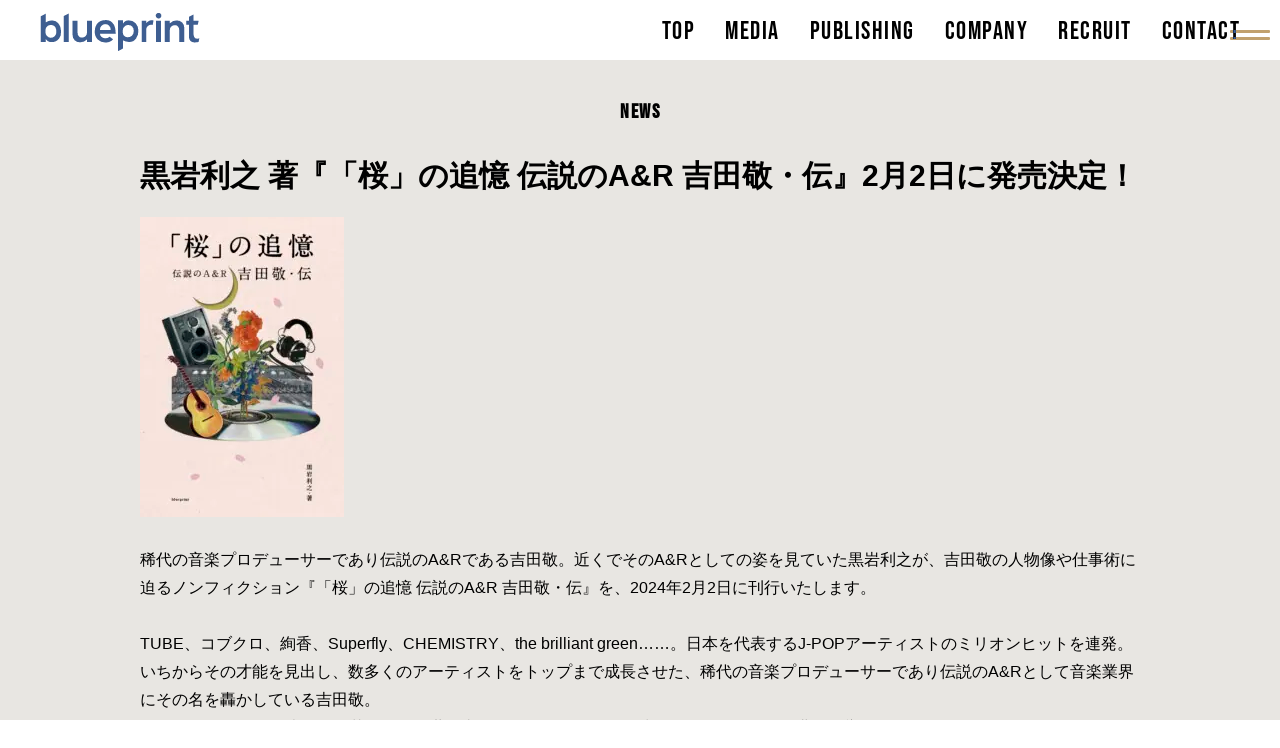

--- FILE ---
content_type: text/html; charset=UTF-8
request_url: https://blueprint.co.jp/news/6500
body_size: 5070
content:
<!DOCTYPE html>
<html lang="ja">
<head>
<meta charset="UTF-8">
<meta http-equiv="X-UA-Compatible" content="IE=edge">
<meta name="viewport" content="width=device-width, initial-scale=1.0">
<title>黒岩利之 著『「桜」の追憶 伝説のA&#038;R 吉田敬・伝』2月2日に発売決定！ | 株式会社blueprint</title>
<link rel="preload" as="font" href="/wp-content/themes/blueprint-2022/asset/font/BebasNeue-Regular.ttf">
<link href="/wp-content/themes/blueprint-2022/asset/css/history-post.css?20231030v17" rel="stylesheet" type="text/css" media="all" />
<meta name="description" content="稀代の音楽プロデューサーであり伝説のA&amp;Rである吉田敬。近くでそのA&amp;Rとしての姿を見ていた黒岩利之が、吉田敬の人物像や仕事術に迫るノンフィクション『「桜」の追憶 伝説のA&amp;R 吉田敬・伝』を、2 [&hellip;]" />
<meta name="keywords" content="" />
<meta property="og:locale" content="ja_JP" />
<meta property="og:type" content="website" />
<meta property="og:title" content="黒岩利之 著『「桜」の追憶 伝説のA&#038;R 吉田敬・伝』2月2日に発売決定！ | 株式会社blueprint" />
<meta property="og:description" content="稀代の音楽プロデューサーであり伝説のA&amp;Rである吉田敬。近くでそのA&amp;Rとしての姿を見ていた黒岩利之が、吉田敬の人物像や仕事術に迫るノンフィクション『「桜」の追憶 伝説のA&amp;R 吉田敬・伝』を、2 [&hellip;]" />
<meta property="og:url" content="https://blueprint.co.jp/news/6500" />
<meta property="og:site_name" content="株式会社blueprint" />
<meta property="og:image" content="https://blueprint.co.jp/wp-content/uploads/2024/01/sakura-memories-legendary-AR-takashi-yoshida.jpg" />
<meta property="image_src" content="https://blueprint.co.jp/wp-content/uploads/2024/01/sakura-memories-legendary-AR-takashi-yoshida.jpg" />
<link rel="icon" href="/wp-content/themes/blueprint-2022/asset/img/favicon.ico">
<link rel="icon" href="/wp-content/themes/blueprint-2022/asset/img/favicon.svg" type="image/svg+xml" sizes="any" />
<link rel="apple-touch-icon" href="/wp-content/themes/blueprint-2022/asset/img/apple-touch-icon.png" />
<link rel="manifest" href="/wp-content/themes/blueprint-2022/manifest.webmanifest" />
<script async src="https://www.googletagmanager.com/gtag/js?id=G-6Y52YPLJPP"></script>
<script>
window.dataLayer = window.dataLayer || [];
function gtag(){dataLayer.push(arguments);}
gtag('js', new Date());
gtag('config', 'G-6Y52YPLJPP');
</script>
<style id='classic-theme-styles-inline-css' type='text/css'>
/*! This file is auto-generated */
.wp-block-button__link{color:#fff;background-color:#32373c;border-radius:9999px;box-shadow:none;text-decoration:none;padding:calc(.667em + 2px) calc(1.333em + 2px);font-size:1.125em}.wp-block-file__button{background:#32373c;color:#fff;text-decoration:none}
</style>
</head>
<body>
<div class="wrapper history history-post"><header class="sub">
	<div class="sub-wrap">
		<div class="sub-company-logo"><a href="https://blueprint.co.jp">
			<svg class="sub-company_logo-svg" data-name="sub-company_logo-svg" role="img" aria-label="株式会社blueprintのロゴ" xmlns="http://www.w3.org/2000/svg" viewBox="0 0 180 44">
	<defs><clipPath id="clip-path"><path class="cls-1" d="M-1457.77-442.75h-993.43l-.25-2929.65h993.68v2929.65z"/></clipPath><clipPath id="clip-path-2"><path class="cls-1" d="M1001.75 486.25H396.6c-57.13 0-103.88-46.75-103.88-103.89V15.12c0-57.12 46.75-103.89 103.88-103.89h605.15Z"/></clipPath><clipPath id="clip-path-3"><path class="cls-1" d="M-158.77-442.75h-993.42l-.26-2929.65h993.68v2929.65z"/></clipPath><clipPath id="clip-path-4"><path class="cls-1" d="M-2925.82 3821.66h-1912.5l-.5-5640h1913v5640z"/></clipPath></defs>
	<path class="cls-5" d="M14.51 33.08a7.16 7.16 0 0 1-6.23-3.52V33H2.71V4.72l5.57-2.85v9.6a13.16 13.16 0 0 1 6.61-2.21 9 9 0 0 1 7.23 3.14c2 2.38 3 5.57 3 9.71A11.35 11.35 0 0 1 23 29.28a10.17 10.17 0 0 1-8.49 3.8Zm-.94-18.8a5.58 5.58 0 0 0-3.36 1.21 6 6 0 0 0-1.93 2.65 12.18 12.18 0 0 0 0 5.87 7 7 0 0 0 1.84 2.73 4.84 4.84 0 0 0 3.42 1.6 6.38 6.38 0 0 0 4.69-1.71A6.43 6.43 0 0 0 20 21.89c0-3.92-1.21-6.29-3.58-7.17a8.2 8.2 0 0 0-2.85-.44ZM28.07 4.46l5.57-2.86v31.48h-5.57ZM53.66 30.22a10.72 10.72 0 0 1-7.39 3.14 8.41 8.41 0 0 1-6.12-2.21 8.06 8.06 0 0 1-2.32-6.06V9.54h5.52v13.34a5.66 5.66 0 0 0 1.22 3.75 4.25 4.25 0 0 0 3.53 1.55 5.49 5.49 0 0 0 3.9-1.49 5.07 5.07 0 0 0 1.65-3.81V9.54h5.51V33h-5.5ZM69.6 27.29a5.79 5.79 0 0 0 2.92 1.44 7.79 7.79 0 0 0 1.65.11 5.84 5.84 0 0 0 4.36-1.66l3.86 2.87a10.42 10.42 0 0 1-8.22 3.48 11.81 11.81 0 0 1-8.66-3.26 12 12 0 0 1-3.25-8.77c0-3.91 1.05-6.94 3.14-9.21s5.08-3.41 8.94-3.41A9.7 9.7 0 0 1 83 13.62c1.49 2.31 2.2 5.73 2.26 10.2H67.94a4.22 4.22 0 0 0 1.66 3.47Zm.16-12.24a6.1 6.1 0 0 0-1.87 4.63h11.85a6.38 6.38 0 0 0-1.65-4.57A5.49 5.49 0 0 0 74 13.34a5.66 5.66 0 0 0-4.24 1.71ZM93.42 31.26v8.88L87.85 43V9.15h5.57v3.48a6.82 6.82 0 0 1 5.9-3.42 10.32 10.32 0 0 1 7.89 3.19 11.45 11.45 0 0 1 3 8.17 14.19 14.19 0 0 1-2.54 8.6A9 9 0 0 1 100 33a16 16 0 0 1-6.58-1.74Zm1.86-15.61a4.88 4.88 0 0 0-2 2.89 14.05 14.05 0 0 0 0 5.74 4.27 4.27 0 0 0 1.79 2.33 5.33 5.33 0 0 0 3 1.18 7.09 7.09 0 0 0 5.16-1.79 7 7 0 0 0 1.88-5.18A6.35 6.35 0 0 0 103.4 16a6.37 6.37 0 0 0-4.74-1.71 5.69 5.69 0 0 0-3.38 1.36ZM123.71 14a5.5 5.5 0 0 0-3.49 1.89 4.53 4.53 0 0 0-1.38 3.36v13.83h-5V9.59h5v2.76c1.93-2.21 3.91-3.31 5.9-3.31a6.74 6.74 0 0 1 2.16.35l-1 4.89a5.78 5.78 0 0 0-2.19-.28ZM130.26 6.23a3 3 0 0 1-.94-2.15 2.94 2.94 0 0 1 .88-2.21 3.07 3.07 0 0 1 2.21-.87 3 3 0 0 1 2.15.88 3 3 0 0 1 .93 2.21 2.91 2.91 0 0 1-.88 2.15 3 3 0 0 1-2.2.88 2.88 2.88 0 0 1-2.15-.89Zm-.67 3.42h5.52v23.43h-5.52ZM155.12 19.74a5.74 5.74 0 0 0-1.26-3.74 4.26 4.26 0 0 0-3.53-1.54 5.45 5.45 0 0 0-3.86 1.48 5 5 0 0 0-1.66 3.81v13.33h-5.51V9.65h5.51v2.81a10.58 10.58 0 0 1 7.45-3.2 8.48 8.48 0 0 1 6.12 2.26 8.08 8.08 0 0 1 2.31 6.07v15.49h-5.57ZM172.27 33.47c-4.35 0-6.5-2.43-6.5-7.28V14h-2.93V9.54h2.93V5.35l5.07-2.6v6.79h5.68l-.94 4.46h-4.74v9.48c0 3.92 1.27 5.9 3.86 5.9a9.25 9.25 0 0 0 2.59-.44l-.88 4.06a24.78 24.78 0 0 1-4.14.47Z"/>
</svg>		</a></div>
		<ul class="sub-company-links bebas">
			<li><a href="https://blueprint.co.jp">TOP</a></li>
			<li><a href="https://blueprint.co.jp/media">MEDIA</a></li>
			<li><a href="https://blueprint.co.jp/publishing">PUBLISHING</a></li>
			<li><a href="https://blueprint.co.jp/company">COMPANY</a></li>
			<li><a href="https://blueprint.co.jp/recruit">RECRUIT</a></li>
			<li><a href="https://blueprint.co.jp/contact">CONTACT</a></li>
		</ul>
	</div>
</header><main role="main" class="content">
	<section class="history-wrap">
		<article>
			<h2 class="content-subtitle bebas">news</h2>
			<h1 class="content-title">黒岩利之 著『「桜」の追憶 伝説のA&#038;R 吉田敬・伝』2月2日に発売決定！</h1>
			<div class="history-post-content">
			<p><a href="/wp-content/uploads/2024/01/sakura-memories-legendary-AR-takashi-yoshida.jpg"><picture><source srcset="/wp-content/uploads/2024/01/sakura-memories-legendary-AR-takashi-yoshida-204x300.jpg.webp" type="image/webp"><img src="/wp-content/uploads/2024/01/sakura-memories-legendary-AR-takashi-yoshida-204x300.jpg" width="204" height="300" alt="" decoding="async" loading="lazy"></picture></a></p>
<p>稀代の音楽プロデューサーであり伝説のA&amp;Rである吉田敬。近くでそのA&amp;Rとしての姿を見ていた黒岩利之が、吉田敬の人物像や仕事術に迫るノンフィクション『「桜」の追憶 伝説のA&amp;R 吉田敬・伝』を、2024年2月2日に刊行いたします。</p>
<p>&nbsp;</p>
<p>TUBE、コブクロ、絢香、Superfly、CHEMISTRY、the brilliant green……。日本を代表するJ-POPアーティストのミリオンヒットを連発。いちからその才能を見出し、数多くのアーティストをトップまで成長させた、稀代の音楽プロデューサーであり伝説のA&amp;Rとして音楽業界にその名を轟かしている吉田敬。</p>
<p>2010年10月7日に48歳という若さでこの世を去ってしまいましたが、彼が関わった数々の名曲は色褪せることはなく、現在でもJ-POPシーンに燦然と輝き続けています。</p>
<p>&nbsp;</p>
<p>吉田敬とはどんな人物で、どのようにアーティストと関わり、成長させ、どのようにヒットを生み出したのか。吉田敬のもとで数々の仕事をこなし、近くでそのA&amp;Rとしての姿を見ていた黒岩利之が、出会う前からの話や、音楽やテレビ業界など、吉田敬との交流のあった様々な人物に取材。足跡を辿り、業績を顧みることで、音楽メディア全体、それに音楽業界人がさらにもう一歩前に進むためのヒントを掴むための渾身のノンフィクションです。</p>
<p>&nbsp;</p>
<p style="text-align: left;"><a href="https://blueprintbookstore.com/items/6597c5b1ff050416c381f125"><strong>▶︎ ご購入はこちらから</strong></a></p>
			</div>
			<div class="history-post-content-info">
				<table cellspacing="0" cellpadding="0">
															</table>
			</div>
		</article>
		<div class="history-back_btn bebas"><a href="/news"><span>news</span></a></div>
	</section>
</main><footer>
		<section class="nav-links">
			<div class="nav-links-wrap">
				<ul class="bebas">
	<li><a href="https://blueprint.co.jp">TOP</a></li>
	<li class="nav-links-has-sublist">
		<span>SERVICE</span>
		<ul>
			<li><a href="https://blueprint.co.jp/media"> - WEB MEDIA</a></li>
			<li><a href="https://blueprint.co.jp/publishing"> - PUBLISHING</a></li>
		</ul>
	</li>
	<li><a href="https://blueprint.co.jp/purpose">PURPOSE</a></li>
	<li><a href="https://blueprint.co.jp/recruit">RECRUIT</a></li>
	<li class="nav-links-has-sublist">
		<span>COMPANY</span>
		<ul>
			<li><a href="https://blueprint.co.jp/company"> - INFORMATION</a></li>
			<li><a href="https://blueprint.co.jp/news"> - NEWS</a></li>
		</ul>
	</li>
	<li><a href="https://blueprint.co.jp/contact">CONTACT</a></li>
	<li><a href="https://blueprint.co.jp/privacy">PRIVACY POLICY</a></li>
	<li><a href="https://blueprint.co.jp/cookie">COOKIE POLICY</a></li>
</ul>				<div class="nav-links-footer-logo"><a href="https://blueprint.co.jp">
					<svg class="nav-links-company_logo-svg" data-name="nav-links-company_logo-svg" role="img" aria-label="株式会社blueprintのロゴ" xmlns="http://www.w3.org/2000/svg" viewBox="0 0 180 44">
	<defs><clipPath id="clip-path"><path class="cls-1" d="M-1457.77-442.75h-993.43l-.25-2929.65h993.68v2929.65z"/></clipPath><clipPath id="clip-path-2"><path class="cls-1" d="M1001.75 486.25H396.6c-57.13 0-103.88-46.75-103.88-103.89V15.12c0-57.12 46.75-103.89 103.88-103.89h605.15Z"/></clipPath><clipPath id="clip-path-3"><path class="cls-1" d="M-158.77-442.75h-993.42l-.26-2929.65h993.68v2929.65z"/></clipPath><clipPath id="clip-path-4"><path class="cls-1" d="M-2925.82 3821.66h-1912.5l-.5-5640h1913v5640z"/></clipPath></defs>
	<path class="cls-5" d="M14.51 33.08a7.16 7.16 0 0 1-6.23-3.52V33H2.71V4.72l5.57-2.85v9.6a13.16 13.16 0 0 1 6.61-2.21 9 9 0 0 1 7.23 3.14c2 2.38 3 5.57 3 9.71A11.35 11.35 0 0 1 23 29.28a10.17 10.17 0 0 1-8.49 3.8Zm-.94-18.8a5.58 5.58 0 0 0-3.36 1.21 6 6 0 0 0-1.93 2.65 12.18 12.18 0 0 0 0 5.87 7 7 0 0 0 1.84 2.73 4.84 4.84 0 0 0 3.42 1.6 6.38 6.38 0 0 0 4.69-1.71A6.43 6.43 0 0 0 20 21.89c0-3.92-1.21-6.29-3.58-7.17a8.2 8.2 0 0 0-2.85-.44ZM28.07 4.46l5.57-2.86v31.48h-5.57ZM53.66 30.22a10.72 10.72 0 0 1-7.39 3.14 8.41 8.41 0 0 1-6.12-2.21 8.06 8.06 0 0 1-2.32-6.06V9.54h5.52v13.34a5.66 5.66 0 0 0 1.22 3.75 4.25 4.25 0 0 0 3.53 1.55 5.49 5.49 0 0 0 3.9-1.49 5.07 5.07 0 0 0 1.65-3.81V9.54h5.51V33h-5.5ZM69.6 27.29a5.79 5.79 0 0 0 2.92 1.44 7.79 7.79 0 0 0 1.65.11 5.84 5.84 0 0 0 4.36-1.66l3.86 2.87a10.42 10.42 0 0 1-8.22 3.48 11.81 11.81 0 0 1-8.66-3.26 12 12 0 0 1-3.25-8.77c0-3.91 1.05-6.94 3.14-9.21s5.08-3.41 8.94-3.41A9.7 9.7 0 0 1 83 13.62c1.49 2.31 2.2 5.73 2.26 10.2H67.94a4.22 4.22 0 0 0 1.66 3.47Zm.16-12.24a6.1 6.1 0 0 0-1.87 4.63h11.85a6.38 6.38 0 0 0-1.65-4.57A5.49 5.49 0 0 0 74 13.34a5.66 5.66 0 0 0-4.24 1.71ZM93.42 31.26v8.88L87.85 43V9.15h5.57v3.48a6.82 6.82 0 0 1 5.9-3.42 10.32 10.32 0 0 1 7.89 3.19 11.45 11.45 0 0 1 3 8.17 14.19 14.19 0 0 1-2.54 8.6A9 9 0 0 1 100 33a16 16 0 0 1-6.58-1.74Zm1.86-15.61a4.88 4.88 0 0 0-2 2.89 14.05 14.05 0 0 0 0 5.74 4.27 4.27 0 0 0 1.79 2.33 5.33 5.33 0 0 0 3 1.18 7.09 7.09 0 0 0 5.16-1.79 7 7 0 0 0 1.88-5.18A6.35 6.35 0 0 0 103.4 16a6.37 6.37 0 0 0-4.74-1.71 5.69 5.69 0 0 0-3.38 1.36ZM123.71 14a5.5 5.5 0 0 0-3.49 1.89 4.53 4.53 0 0 0-1.38 3.36v13.83h-5V9.59h5v2.76c1.93-2.21 3.91-3.31 5.9-3.31a6.74 6.74 0 0 1 2.16.35l-1 4.89a5.78 5.78 0 0 0-2.19-.28ZM130.26 6.23a3 3 0 0 1-.94-2.15 2.94 2.94 0 0 1 .88-2.21 3.07 3.07 0 0 1 2.21-.87 3 3 0 0 1 2.15.88 3 3 0 0 1 .93 2.21 2.91 2.91 0 0 1-.88 2.15 3 3 0 0 1-2.2.88 2.88 2.88 0 0 1-2.15-.89Zm-.67 3.42h5.52v23.43h-5.52ZM155.12 19.74a5.74 5.74 0 0 0-1.26-3.74 4.26 4.26 0 0 0-3.53-1.54 5.45 5.45 0 0 0-3.86 1.48 5 5 0 0 0-1.66 3.81v13.33h-5.51V9.65h5.51v2.81a10.58 10.58 0 0 1 7.45-3.2 8.48 8.48 0 0 1 6.12 2.26 8.08 8.08 0 0 1 2.31 6.07v15.49h-5.57ZM172.27 33.47c-4.35 0-6.5-2.43-6.5-7.28V14h-2.93V9.54h2.93V5.35l5.07-2.6v6.79h5.68l-.94 4.46h-4.74v9.48c0 3.92 1.27 5.9 3.86 5.9a9.25 9.25 0 0 0 2.59-.44l-.88 4.06a24.78 24.78 0 0 1-4.14.47Z"/>
</svg>				</a></div>
			</div>
		</section>
	</footer>

	<input type="checkbox" id="menu-btn-check">
	<label for="menu-btn-check" class="menu-btn"><span></span></label>
	<nav>
		<div class="menu">
			<section class="nav-links">
				<div class="nav-links-wrap">
					<div class="nav-links-menu-logo"><a href="https://blueprint.co.jp">
						<svg class="menu-company_logo-svg" data-name="menu-company_logo-svg" role="img" aria-label="株式会社blueprintのロゴ" xmlns="http://www.w3.org/2000/svg" viewBox="0 0 180 44">
	<defs><clipPath id="clip-path"><path class="cls-1" d="M-1457.77-442.75h-993.43l-.25-2929.65h993.68v2929.65z"/></clipPath><clipPath id="clip-path-2"><path class="cls-1" d="M1001.75 486.25H396.6c-57.13 0-103.88-46.75-103.88-103.89V15.12c0-57.12 46.75-103.89 103.88-103.89h605.15Z"/></clipPath><clipPath id="clip-path-3"><path class="cls-1" d="M-158.77-442.75h-993.42l-.26-2929.65h993.68v2929.65z"/></clipPath><clipPath id="clip-path-4"><path class="cls-1" d="M-2925.82 3821.66h-1912.5l-.5-5640h1913v5640z"/></clipPath></defs>
	<path class="cls-5" d="M14.51 33.08a7.16 7.16 0 0 1-6.23-3.52V33H2.71V4.72l5.57-2.85v9.6a13.16 13.16 0 0 1 6.61-2.21 9 9 0 0 1 7.23 3.14c2 2.38 3 5.57 3 9.71A11.35 11.35 0 0 1 23 29.28a10.17 10.17 0 0 1-8.49 3.8Zm-.94-18.8a5.58 5.58 0 0 0-3.36 1.21 6 6 0 0 0-1.93 2.65 12.18 12.18 0 0 0 0 5.87 7 7 0 0 0 1.84 2.73 4.84 4.84 0 0 0 3.42 1.6 6.38 6.38 0 0 0 4.69-1.71A6.43 6.43 0 0 0 20 21.89c0-3.92-1.21-6.29-3.58-7.17a8.2 8.2 0 0 0-2.85-.44ZM28.07 4.46l5.57-2.86v31.48h-5.57ZM53.66 30.22a10.72 10.72 0 0 1-7.39 3.14 8.41 8.41 0 0 1-6.12-2.21 8.06 8.06 0 0 1-2.32-6.06V9.54h5.52v13.34a5.66 5.66 0 0 0 1.22 3.75 4.25 4.25 0 0 0 3.53 1.55 5.49 5.49 0 0 0 3.9-1.49 5.07 5.07 0 0 0 1.65-3.81V9.54h5.51V33h-5.5ZM69.6 27.29a5.79 5.79 0 0 0 2.92 1.44 7.79 7.79 0 0 0 1.65.11 5.84 5.84 0 0 0 4.36-1.66l3.86 2.87a10.42 10.42 0 0 1-8.22 3.48 11.81 11.81 0 0 1-8.66-3.26 12 12 0 0 1-3.25-8.77c0-3.91 1.05-6.94 3.14-9.21s5.08-3.41 8.94-3.41A9.7 9.7 0 0 1 83 13.62c1.49 2.31 2.2 5.73 2.26 10.2H67.94a4.22 4.22 0 0 0 1.66 3.47Zm.16-12.24a6.1 6.1 0 0 0-1.87 4.63h11.85a6.38 6.38 0 0 0-1.65-4.57A5.49 5.49 0 0 0 74 13.34a5.66 5.66 0 0 0-4.24 1.71ZM93.42 31.26v8.88L87.85 43V9.15h5.57v3.48a6.82 6.82 0 0 1 5.9-3.42 10.32 10.32 0 0 1 7.89 3.19 11.45 11.45 0 0 1 3 8.17 14.19 14.19 0 0 1-2.54 8.6A9 9 0 0 1 100 33a16 16 0 0 1-6.58-1.74Zm1.86-15.61a4.88 4.88 0 0 0-2 2.89 14.05 14.05 0 0 0 0 5.74 4.27 4.27 0 0 0 1.79 2.33 5.33 5.33 0 0 0 3 1.18 7.09 7.09 0 0 0 5.16-1.79 7 7 0 0 0 1.88-5.18A6.35 6.35 0 0 0 103.4 16a6.37 6.37 0 0 0-4.74-1.71 5.69 5.69 0 0 0-3.38 1.36ZM123.71 14a5.5 5.5 0 0 0-3.49 1.89 4.53 4.53 0 0 0-1.38 3.36v13.83h-5V9.59h5v2.76c1.93-2.21 3.91-3.31 5.9-3.31a6.74 6.74 0 0 1 2.16.35l-1 4.89a5.78 5.78 0 0 0-2.19-.28ZM130.26 6.23a3 3 0 0 1-.94-2.15 2.94 2.94 0 0 1 .88-2.21 3.07 3.07 0 0 1 2.21-.87 3 3 0 0 1 2.15.88 3 3 0 0 1 .93 2.21 2.91 2.91 0 0 1-.88 2.15 3 3 0 0 1-2.2.88 2.88 2.88 0 0 1-2.15-.89Zm-.67 3.42h5.52v23.43h-5.52ZM155.12 19.74a5.74 5.74 0 0 0-1.26-3.74 4.26 4.26 0 0 0-3.53-1.54 5.45 5.45 0 0 0-3.86 1.48 5 5 0 0 0-1.66 3.81v13.33h-5.51V9.65h5.51v2.81a10.58 10.58 0 0 1 7.45-3.2 8.48 8.48 0 0 1 6.12 2.26 8.08 8.08 0 0 1 2.31 6.07v15.49h-5.57ZM172.27 33.47c-4.35 0-6.5-2.43-6.5-7.28V14h-2.93V9.54h2.93V5.35l5.07-2.6v6.79h5.68l-.94 4.46h-4.74v9.48c0 3.92 1.27 5.9 3.86 5.9a9.25 9.25 0 0 0 2.59-.44l-.88 4.06a24.78 24.78 0 0 1-4.14.47Z"/>
</svg>					</a></div>
					<ul class="bebas">
	<li><a href="https://blueprint.co.jp">TOP</a></li>
	<li class="nav-links-has-sublist">
		<span>SERVICE</span>
		<ul>
			<li><a href="https://blueprint.co.jp/media"> - WEB MEDIA</a></li>
			<li><a href="https://blueprint.co.jp/publishing"> - PUBLISHING</a></li>
		</ul>
	</li>
	<li><a href="https://blueprint.co.jp/purpose">PURPOSE</a></li>
	<li class="nav-links-has-sublist">
		<span>COMPANY</span>
		<ul>
			<li><a href="https://blueprint.co.jp/company"> - INFORMATION</a></li>
			<li><a href="https://blueprint.co.jp/news"> - NEWS</a></li>
		</ul>
	</li>
	<li><a href="https://blueprint.co.jp/contact">CONTACT</a></li>
	<li class="nav-links-has-sublist nav-links-separator">
		<a href="https://blueprint.co.jp/recruit">RECRUIT</a>
		<ul>
			<li><a href="https://blueprint.co.jp/recruit/interview"> - STAFF VOICE</a></li>
		</ul>
	</li>
</ul>				</div>
			</section>
		</div>
	</nav>
</div>
<script type='text/javascript' src='https://blueprint.co.jp/wp-content/plugins/contact-form-7/includes/swv/js/index.js?ver=5.8.3' id='swv-js'></script>
<script type='text/javascript' id='contact-form-7-js-extra'>
/* <![CDATA[ */
var wpcf7 = {"api":{"root":"https:\/\/blueprint.co.jp\/wp-json\/","namespace":"contact-form-7\/v1"}};
/* ]]> */
</script>
<script type='text/javascript' src='https://blueprint.co.jp/wp-content/plugins/contact-form-7/includes/js/index.js?ver=5.8.3' id='contact-form-7-js'></script>
<script type='text/javascript' src='https://www.google.com/recaptcha/api.js?render=6LdWZO8hAAAAANY4rXQg7xBLtFWv2FhnqCwLhH8z&#038;ver=3.0' id='google-recaptcha-js'></script>
<script type='text/javascript' src='https://blueprint.co.jp/wp-includes/js/dist/vendor/wp-polyfill-inert.min.js?ver=3.1.2' id='wp-polyfill-inert-js'></script>
<script type='text/javascript' src='https://blueprint.co.jp/wp-includes/js/dist/vendor/regenerator-runtime.min.js?ver=0.13.11' id='regenerator-runtime-js'></script>
<script type='text/javascript' src='https://blueprint.co.jp/wp-includes/js/dist/vendor/wp-polyfill.min.js?ver=3.15.0' id='wp-polyfill-js'></script>
<script type='text/javascript' id='wpcf7-recaptcha-js-extra'>
/* <![CDATA[ */
var wpcf7_recaptcha = {"sitekey":"6LdWZO8hAAAAANY4rXQg7xBLtFWv2FhnqCwLhH8z","actions":{"homepage":"homepage","contactform":"contactform"}};
/* ]]> */
</script>
<script type='text/javascript' src='https://blueprint.co.jp/wp-content/plugins/contact-form-7/modules/recaptcha/index.js?ver=5.8.3' id='wpcf7-recaptcha-js'></script>
</body>
</html>

--- FILE ---
content_type: text/html; charset=utf-8
request_url: https://www.google.com/recaptcha/api2/anchor?ar=1&k=6LdWZO8hAAAAANY4rXQg7xBLtFWv2FhnqCwLhH8z&co=aHR0cHM6Ly9ibHVlcHJpbnQuY28uanA6NDQz&hl=en&v=PoyoqOPhxBO7pBk68S4YbpHZ&size=invisible&anchor-ms=20000&execute-ms=30000&cb=dk2x1jq39v8s
body_size: 48619
content:
<!DOCTYPE HTML><html dir="ltr" lang="en"><head><meta http-equiv="Content-Type" content="text/html; charset=UTF-8">
<meta http-equiv="X-UA-Compatible" content="IE=edge">
<title>reCAPTCHA</title>
<style type="text/css">
/* cyrillic-ext */
@font-face {
  font-family: 'Roboto';
  font-style: normal;
  font-weight: 400;
  font-stretch: 100%;
  src: url(//fonts.gstatic.com/s/roboto/v48/KFO7CnqEu92Fr1ME7kSn66aGLdTylUAMa3GUBHMdazTgWw.woff2) format('woff2');
  unicode-range: U+0460-052F, U+1C80-1C8A, U+20B4, U+2DE0-2DFF, U+A640-A69F, U+FE2E-FE2F;
}
/* cyrillic */
@font-face {
  font-family: 'Roboto';
  font-style: normal;
  font-weight: 400;
  font-stretch: 100%;
  src: url(//fonts.gstatic.com/s/roboto/v48/KFO7CnqEu92Fr1ME7kSn66aGLdTylUAMa3iUBHMdazTgWw.woff2) format('woff2');
  unicode-range: U+0301, U+0400-045F, U+0490-0491, U+04B0-04B1, U+2116;
}
/* greek-ext */
@font-face {
  font-family: 'Roboto';
  font-style: normal;
  font-weight: 400;
  font-stretch: 100%;
  src: url(//fonts.gstatic.com/s/roboto/v48/KFO7CnqEu92Fr1ME7kSn66aGLdTylUAMa3CUBHMdazTgWw.woff2) format('woff2');
  unicode-range: U+1F00-1FFF;
}
/* greek */
@font-face {
  font-family: 'Roboto';
  font-style: normal;
  font-weight: 400;
  font-stretch: 100%;
  src: url(//fonts.gstatic.com/s/roboto/v48/KFO7CnqEu92Fr1ME7kSn66aGLdTylUAMa3-UBHMdazTgWw.woff2) format('woff2');
  unicode-range: U+0370-0377, U+037A-037F, U+0384-038A, U+038C, U+038E-03A1, U+03A3-03FF;
}
/* math */
@font-face {
  font-family: 'Roboto';
  font-style: normal;
  font-weight: 400;
  font-stretch: 100%;
  src: url(//fonts.gstatic.com/s/roboto/v48/KFO7CnqEu92Fr1ME7kSn66aGLdTylUAMawCUBHMdazTgWw.woff2) format('woff2');
  unicode-range: U+0302-0303, U+0305, U+0307-0308, U+0310, U+0312, U+0315, U+031A, U+0326-0327, U+032C, U+032F-0330, U+0332-0333, U+0338, U+033A, U+0346, U+034D, U+0391-03A1, U+03A3-03A9, U+03B1-03C9, U+03D1, U+03D5-03D6, U+03F0-03F1, U+03F4-03F5, U+2016-2017, U+2034-2038, U+203C, U+2040, U+2043, U+2047, U+2050, U+2057, U+205F, U+2070-2071, U+2074-208E, U+2090-209C, U+20D0-20DC, U+20E1, U+20E5-20EF, U+2100-2112, U+2114-2115, U+2117-2121, U+2123-214F, U+2190, U+2192, U+2194-21AE, U+21B0-21E5, U+21F1-21F2, U+21F4-2211, U+2213-2214, U+2216-22FF, U+2308-230B, U+2310, U+2319, U+231C-2321, U+2336-237A, U+237C, U+2395, U+239B-23B7, U+23D0, U+23DC-23E1, U+2474-2475, U+25AF, U+25B3, U+25B7, U+25BD, U+25C1, U+25CA, U+25CC, U+25FB, U+266D-266F, U+27C0-27FF, U+2900-2AFF, U+2B0E-2B11, U+2B30-2B4C, U+2BFE, U+3030, U+FF5B, U+FF5D, U+1D400-1D7FF, U+1EE00-1EEFF;
}
/* symbols */
@font-face {
  font-family: 'Roboto';
  font-style: normal;
  font-weight: 400;
  font-stretch: 100%;
  src: url(//fonts.gstatic.com/s/roboto/v48/KFO7CnqEu92Fr1ME7kSn66aGLdTylUAMaxKUBHMdazTgWw.woff2) format('woff2');
  unicode-range: U+0001-000C, U+000E-001F, U+007F-009F, U+20DD-20E0, U+20E2-20E4, U+2150-218F, U+2190, U+2192, U+2194-2199, U+21AF, U+21E6-21F0, U+21F3, U+2218-2219, U+2299, U+22C4-22C6, U+2300-243F, U+2440-244A, U+2460-24FF, U+25A0-27BF, U+2800-28FF, U+2921-2922, U+2981, U+29BF, U+29EB, U+2B00-2BFF, U+4DC0-4DFF, U+FFF9-FFFB, U+10140-1018E, U+10190-1019C, U+101A0, U+101D0-101FD, U+102E0-102FB, U+10E60-10E7E, U+1D2C0-1D2D3, U+1D2E0-1D37F, U+1F000-1F0FF, U+1F100-1F1AD, U+1F1E6-1F1FF, U+1F30D-1F30F, U+1F315, U+1F31C, U+1F31E, U+1F320-1F32C, U+1F336, U+1F378, U+1F37D, U+1F382, U+1F393-1F39F, U+1F3A7-1F3A8, U+1F3AC-1F3AF, U+1F3C2, U+1F3C4-1F3C6, U+1F3CA-1F3CE, U+1F3D4-1F3E0, U+1F3ED, U+1F3F1-1F3F3, U+1F3F5-1F3F7, U+1F408, U+1F415, U+1F41F, U+1F426, U+1F43F, U+1F441-1F442, U+1F444, U+1F446-1F449, U+1F44C-1F44E, U+1F453, U+1F46A, U+1F47D, U+1F4A3, U+1F4B0, U+1F4B3, U+1F4B9, U+1F4BB, U+1F4BF, U+1F4C8-1F4CB, U+1F4D6, U+1F4DA, U+1F4DF, U+1F4E3-1F4E6, U+1F4EA-1F4ED, U+1F4F7, U+1F4F9-1F4FB, U+1F4FD-1F4FE, U+1F503, U+1F507-1F50B, U+1F50D, U+1F512-1F513, U+1F53E-1F54A, U+1F54F-1F5FA, U+1F610, U+1F650-1F67F, U+1F687, U+1F68D, U+1F691, U+1F694, U+1F698, U+1F6AD, U+1F6B2, U+1F6B9-1F6BA, U+1F6BC, U+1F6C6-1F6CF, U+1F6D3-1F6D7, U+1F6E0-1F6EA, U+1F6F0-1F6F3, U+1F6F7-1F6FC, U+1F700-1F7FF, U+1F800-1F80B, U+1F810-1F847, U+1F850-1F859, U+1F860-1F887, U+1F890-1F8AD, U+1F8B0-1F8BB, U+1F8C0-1F8C1, U+1F900-1F90B, U+1F93B, U+1F946, U+1F984, U+1F996, U+1F9E9, U+1FA00-1FA6F, U+1FA70-1FA7C, U+1FA80-1FA89, U+1FA8F-1FAC6, U+1FACE-1FADC, U+1FADF-1FAE9, U+1FAF0-1FAF8, U+1FB00-1FBFF;
}
/* vietnamese */
@font-face {
  font-family: 'Roboto';
  font-style: normal;
  font-weight: 400;
  font-stretch: 100%;
  src: url(//fonts.gstatic.com/s/roboto/v48/KFO7CnqEu92Fr1ME7kSn66aGLdTylUAMa3OUBHMdazTgWw.woff2) format('woff2');
  unicode-range: U+0102-0103, U+0110-0111, U+0128-0129, U+0168-0169, U+01A0-01A1, U+01AF-01B0, U+0300-0301, U+0303-0304, U+0308-0309, U+0323, U+0329, U+1EA0-1EF9, U+20AB;
}
/* latin-ext */
@font-face {
  font-family: 'Roboto';
  font-style: normal;
  font-weight: 400;
  font-stretch: 100%;
  src: url(//fonts.gstatic.com/s/roboto/v48/KFO7CnqEu92Fr1ME7kSn66aGLdTylUAMa3KUBHMdazTgWw.woff2) format('woff2');
  unicode-range: U+0100-02BA, U+02BD-02C5, U+02C7-02CC, U+02CE-02D7, U+02DD-02FF, U+0304, U+0308, U+0329, U+1D00-1DBF, U+1E00-1E9F, U+1EF2-1EFF, U+2020, U+20A0-20AB, U+20AD-20C0, U+2113, U+2C60-2C7F, U+A720-A7FF;
}
/* latin */
@font-face {
  font-family: 'Roboto';
  font-style: normal;
  font-weight: 400;
  font-stretch: 100%;
  src: url(//fonts.gstatic.com/s/roboto/v48/KFO7CnqEu92Fr1ME7kSn66aGLdTylUAMa3yUBHMdazQ.woff2) format('woff2');
  unicode-range: U+0000-00FF, U+0131, U+0152-0153, U+02BB-02BC, U+02C6, U+02DA, U+02DC, U+0304, U+0308, U+0329, U+2000-206F, U+20AC, U+2122, U+2191, U+2193, U+2212, U+2215, U+FEFF, U+FFFD;
}
/* cyrillic-ext */
@font-face {
  font-family: 'Roboto';
  font-style: normal;
  font-weight: 500;
  font-stretch: 100%;
  src: url(//fonts.gstatic.com/s/roboto/v48/KFO7CnqEu92Fr1ME7kSn66aGLdTylUAMa3GUBHMdazTgWw.woff2) format('woff2');
  unicode-range: U+0460-052F, U+1C80-1C8A, U+20B4, U+2DE0-2DFF, U+A640-A69F, U+FE2E-FE2F;
}
/* cyrillic */
@font-face {
  font-family: 'Roboto';
  font-style: normal;
  font-weight: 500;
  font-stretch: 100%;
  src: url(//fonts.gstatic.com/s/roboto/v48/KFO7CnqEu92Fr1ME7kSn66aGLdTylUAMa3iUBHMdazTgWw.woff2) format('woff2');
  unicode-range: U+0301, U+0400-045F, U+0490-0491, U+04B0-04B1, U+2116;
}
/* greek-ext */
@font-face {
  font-family: 'Roboto';
  font-style: normal;
  font-weight: 500;
  font-stretch: 100%;
  src: url(//fonts.gstatic.com/s/roboto/v48/KFO7CnqEu92Fr1ME7kSn66aGLdTylUAMa3CUBHMdazTgWw.woff2) format('woff2');
  unicode-range: U+1F00-1FFF;
}
/* greek */
@font-face {
  font-family: 'Roboto';
  font-style: normal;
  font-weight: 500;
  font-stretch: 100%;
  src: url(//fonts.gstatic.com/s/roboto/v48/KFO7CnqEu92Fr1ME7kSn66aGLdTylUAMa3-UBHMdazTgWw.woff2) format('woff2');
  unicode-range: U+0370-0377, U+037A-037F, U+0384-038A, U+038C, U+038E-03A1, U+03A3-03FF;
}
/* math */
@font-face {
  font-family: 'Roboto';
  font-style: normal;
  font-weight: 500;
  font-stretch: 100%;
  src: url(//fonts.gstatic.com/s/roboto/v48/KFO7CnqEu92Fr1ME7kSn66aGLdTylUAMawCUBHMdazTgWw.woff2) format('woff2');
  unicode-range: U+0302-0303, U+0305, U+0307-0308, U+0310, U+0312, U+0315, U+031A, U+0326-0327, U+032C, U+032F-0330, U+0332-0333, U+0338, U+033A, U+0346, U+034D, U+0391-03A1, U+03A3-03A9, U+03B1-03C9, U+03D1, U+03D5-03D6, U+03F0-03F1, U+03F4-03F5, U+2016-2017, U+2034-2038, U+203C, U+2040, U+2043, U+2047, U+2050, U+2057, U+205F, U+2070-2071, U+2074-208E, U+2090-209C, U+20D0-20DC, U+20E1, U+20E5-20EF, U+2100-2112, U+2114-2115, U+2117-2121, U+2123-214F, U+2190, U+2192, U+2194-21AE, U+21B0-21E5, U+21F1-21F2, U+21F4-2211, U+2213-2214, U+2216-22FF, U+2308-230B, U+2310, U+2319, U+231C-2321, U+2336-237A, U+237C, U+2395, U+239B-23B7, U+23D0, U+23DC-23E1, U+2474-2475, U+25AF, U+25B3, U+25B7, U+25BD, U+25C1, U+25CA, U+25CC, U+25FB, U+266D-266F, U+27C0-27FF, U+2900-2AFF, U+2B0E-2B11, U+2B30-2B4C, U+2BFE, U+3030, U+FF5B, U+FF5D, U+1D400-1D7FF, U+1EE00-1EEFF;
}
/* symbols */
@font-face {
  font-family: 'Roboto';
  font-style: normal;
  font-weight: 500;
  font-stretch: 100%;
  src: url(//fonts.gstatic.com/s/roboto/v48/KFO7CnqEu92Fr1ME7kSn66aGLdTylUAMaxKUBHMdazTgWw.woff2) format('woff2');
  unicode-range: U+0001-000C, U+000E-001F, U+007F-009F, U+20DD-20E0, U+20E2-20E4, U+2150-218F, U+2190, U+2192, U+2194-2199, U+21AF, U+21E6-21F0, U+21F3, U+2218-2219, U+2299, U+22C4-22C6, U+2300-243F, U+2440-244A, U+2460-24FF, U+25A0-27BF, U+2800-28FF, U+2921-2922, U+2981, U+29BF, U+29EB, U+2B00-2BFF, U+4DC0-4DFF, U+FFF9-FFFB, U+10140-1018E, U+10190-1019C, U+101A0, U+101D0-101FD, U+102E0-102FB, U+10E60-10E7E, U+1D2C0-1D2D3, U+1D2E0-1D37F, U+1F000-1F0FF, U+1F100-1F1AD, U+1F1E6-1F1FF, U+1F30D-1F30F, U+1F315, U+1F31C, U+1F31E, U+1F320-1F32C, U+1F336, U+1F378, U+1F37D, U+1F382, U+1F393-1F39F, U+1F3A7-1F3A8, U+1F3AC-1F3AF, U+1F3C2, U+1F3C4-1F3C6, U+1F3CA-1F3CE, U+1F3D4-1F3E0, U+1F3ED, U+1F3F1-1F3F3, U+1F3F5-1F3F7, U+1F408, U+1F415, U+1F41F, U+1F426, U+1F43F, U+1F441-1F442, U+1F444, U+1F446-1F449, U+1F44C-1F44E, U+1F453, U+1F46A, U+1F47D, U+1F4A3, U+1F4B0, U+1F4B3, U+1F4B9, U+1F4BB, U+1F4BF, U+1F4C8-1F4CB, U+1F4D6, U+1F4DA, U+1F4DF, U+1F4E3-1F4E6, U+1F4EA-1F4ED, U+1F4F7, U+1F4F9-1F4FB, U+1F4FD-1F4FE, U+1F503, U+1F507-1F50B, U+1F50D, U+1F512-1F513, U+1F53E-1F54A, U+1F54F-1F5FA, U+1F610, U+1F650-1F67F, U+1F687, U+1F68D, U+1F691, U+1F694, U+1F698, U+1F6AD, U+1F6B2, U+1F6B9-1F6BA, U+1F6BC, U+1F6C6-1F6CF, U+1F6D3-1F6D7, U+1F6E0-1F6EA, U+1F6F0-1F6F3, U+1F6F7-1F6FC, U+1F700-1F7FF, U+1F800-1F80B, U+1F810-1F847, U+1F850-1F859, U+1F860-1F887, U+1F890-1F8AD, U+1F8B0-1F8BB, U+1F8C0-1F8C1, U+1F900-1F90B, U+1F93B, U+1F946, U+1F984, U+1F996, U+1F9E9, U+1FA00-1FA6F, U+1FA70-1FA7C, U+1FA80-1FA89, U+1FA8F-1FAC6, U+1FACE-1FADC, U+1FADF-1FAE9, U+1FAF0-1FAF8, U+1FB00-1FBFF;
}
/* vietnamese */
@font-face {
  font-family: 'Roboto';
  font-style: normal;
  font-weight: 500;
  font-stretch: 100%;
  src: url(//fonts.gstatic.com/s/roboto/v48/KFO7CnqEu92Fr1ME7kSn66aGLdTylUAMa3OUBHMdazTgWw.woff2) format('woff2');
  unicode-range: U+0102-0103, U+0110-0111, U+0128-0129, U+0168-0169, U+01A0-01A1, U+01AF-01B0, U+0300-0301, U+0303-0304, U+0308-0309, U+0323, U+0329, U+1EA0-1EF9, U+20AB;
}
/* latin-ext */
@font-face {
  font-family: 'Roboto';
  font-style: normal;
  font-weight: 500;
  font-stretch: 100%;
  src: url(//fonts.gstatic.com/s/roboto/v48/KFO7CnqEu92Fr1ME7kSn66aGLdTylUAMa3KUBHMdazTgWw.woff2) format('woff2');
  unicode-range: U+0100-02BA, U+02BD-02C5, U+02C7-02CC, U+02CE-02D7, U+02DD-02FF, U+0304, U+0308, U+0329, U+1D00-1DBF, U+1E00-1E9F, U+1EF2-1EFF, U+2020, U+20A0-20AB, U+20AD-20C0, U+2113, U+2C60-2C7F, U+A720-A7FF;
}
/* latin */
@font-face {
  font-family: 'Roboto';
  font-style: normal;
  font-weight: 500;
  font-stretch: 100%;
  src: url(//fonts.gstatic.com/s/roboto/v48/KFO7CnqEu92Fr1ME7kSn66aGLdTylUAMa3yUBHMdazQ.woff2) format('woff2');
  unicode-range: U+0000-00FF, U+0131, U+0152-0153, U+02BB-02BC, U+02C6, U+02DA, U+02DC, U+0304, U+0308, U+0329, U+2000-206F, U+20AC, U+2122, U+2191, U+2193, U+2212, U+2215, U+FEFF, U+FFFD;
}
/* cyrillic-ext */
@font-face {
  font-family: 'Roboto';
  font-style: normal;
  font-weight: 900;
  font-stretch: 100%;
  src: url(//fonts.gstatic.com/s/roboto/v48/KFO7CnqEu92Fr1ME7kSn66aGLdTylUAMa3GUBHMdazTgWw.woff2) format('woff2');
  unicode-range: U+0460-052F, U+1C80-1C8A, U+20B4, U+2DE0-2DFF, U+A640-A69F, U+FE2E-FE2F;
}
/* cyrillic */
@font-face {
  font-family: 'Roboto';
  font-style: normal;
  font-weight: 900;
  font-stretch: 100%;
  src: url(//fonts.gstatic.com/s/roboto/v48/KFO7CnqEu92Fr1ME7kSn66aGLdTylUAMa3iUBHMdazTgWw.woff2) format('woff2');
  unicode-range: U+0301, U+0400-045F, U+0490-0491, U+04B0-04B1, U+2116;
}
/* greek-ext */
@font-face {
  font-family: 'Roboto';
  font-style: normal;
  font-weight: 900;
  font-stretch: 100%;
  src: url(//fonts.gstatic.com/s/roboto/v48/KFO7CnqEu92Fr1ME7kSn66aGLdTylUAMa3CUBHMdazTgWw.woff2) format('woff2');
  unicode-range: U+1F00-1FFF;
}
/* greek */
@font-face {
  font-family: 'Roboto';
  font-style: normal;
  font-weight: 900;
  font-stretch: 100%;
  src: url(//fonts.gstatic.com/s/roboto/v48/KFO7CnqEu92Fr1ME7kSn66aGLdTylUAMa3-UBHMdazTgWw.woff2) format('woff2');
  unicode-range: U+0370-0377, U+037A-037F, U+0384-038A, U+038C, U+038E-03A1, U+03A3-03FF;
}
/* math */
@font-face {
  font-family: 'Roboto';
  font-style: normal;
  font-weight: 900;
  font-stretch: 100%;
  src: url(//fonts.gstatic.com/s/roboto/v48/KFO7CnqEu92Fr1ME7kSn66aGLdTylUAMawCUBHMdazTgWw.woff2) format('woff2');
  unicode-range: U+0302-0303, U+0305, U+0307-0308, U+0310, U+0312, U+0315, U+031A, U+0326-0327, U+032C, U+032F-0330, U+0332-0333, U+0338, U+033A, U+0346, U+034D, U+0391-03A1, U+03A3-03A9, U+03B1-03C9, U+03D1, U+03D5-03D6, U+03F0-03F1, U+03F4-03F5, U+2016-2017, U+2034-2038, U+203C, U+2040, U+2043, U+2047, U+2050, U+2057, U+205F, U+2070-2071, U+2074-208E, U+2090-209C, U+20D0-20DC, U+20E1, U+20E5-20EF, U+2100-2112, U+2114-2115, U+2117-2121, U+2123-214F, U+2190, U+2192, U+2194-21AE, U+21B0-21E5, U+21F1-21F2, U+21F4-2211, U+2213-2214, U+2216-22FF, U+2308-230B, U+2310, U+2319, U+231C-2321, U+2336-237A, U+237C, U+2395, U+239B-23B7, U+23D0, U+23DC-23E1, U+2474-2475, U+25AF, U+25B3, U+25B7, U+25BD, U+25C1, U+25CA, U+25CC, U+25FB, U+266D-266F, U+27C0-27FF, U+2900-2AFF, U+2B0E-2B11, U+2B30-2B4C, U+2BFE, U+3030, U+FF5B, U+FF5D, U+1D400-1D7FF, U+1EE00-1EEFF;
}
/* symbols */
@font-face {
  font-family: 'Roboto';
  font-style: normal;
  font-weight: 900;
  font-stretch: 100%;
  src: url(//fonts.gstatic.com/s/roboto/v48/KFO7CnqEu92Fr1ME7kSn66aGLdTylUAMaxKUBHMdazTgWw.woff2) format('woff2');
  unicode-range: U+0001-000C, U+000E-001F, U+007F-009F, U+20DD-20E0, U+20E2-20E4, U+2150-218F, U+2190, U+2192, U+2194-2199, U+21AF, U+21E6-21F0, U+21F3, U+2218-2219, U+2299, U+22C4-22C6, U+2300-243F, U+2440-244A, U+2460-24FF, U+25A0-27BF, U+2800-28FF, U+2921-2922, U+2981, U+29BF, U+29EB, U+2B00-2BFF, U+4DC0-4DFF, U+FFF9-FFFB, U+10140-1018E, U+10190-1019C, U+101A0, U+101D0-101FD, U+102E0-102FB, U+10E60-10E7E, U+1D2C0-1D2D3, U+1D2E0-1D37F, U+1F000-1F0FF, U+1F100-1F1AD, U+1F1E6-1F1FF, U+1F30D-1F30F, U+1F315, U+1F31C, U+1F31E, U+1F320-1F32C, U+1F336, U+1F378, U+1F37D, U+1F382, U+1F393-1F39F, U+1F3A7-1F3A8, U+1F3AC-1F3AF, U+1F3C2, U+1F3C4-1F3C6, U+1F3CA-1F3CE, U+1F3D4-1F3E0, U+1F3ED, U+1F3F1-1F3F3, U+1F3F5-1F3F7, U+1F408, U+1F415, U+1F41F, U+1F426, U+1F43F, U+1F441-1F442, U+1F444, U+1F446-1F449, U+1F44C-1F44E, U+1F453, U+1F46A, U+1F47D, U+1F4A3, U+1F4B0, U+1F4B3, U+1F4B9, U+1F4BB, U+1F4BF, U+1F4C8-1F4CB, U+1F4D6, U+1F4DA, U+1F4DF, U+1F4E3-1F4E6, U+1F4EA-1F4ED, U+1F4F7, U+1F4F9-1F4FB, U+1F4FD-1F4FE, U+1F503, U+1F507-1F50B, U+1F50D, U+1F512-1F513, U+1F53E-1F54A, U+1F54F-1F5FA, U+1F610, U+1F650-1F67F, U+1F687, U+1F68D, U+1F691, U+1F694, U+1F698, U+1F6AD, U+1F6B2, U+1F6B9-1F6BA, U+1F6BC, U+1F6C6-1F6CF, U+1F6D3-1F6D7, U+1F6E0-1F6EA, U+1F6F0-1F6F3, U+1F6F7-1F6FC, U+1F700-1F7FF, U+1F800-1F80B, U+1F810-1F847, U+1F850-1F859, U+1F860-1F887, U+1F890-1F8AD, U+1F8B0-1F8BB, U+1F8C0-1F8C1, U+1F900-1F90B, U+1F93B, U+1F946, U+1F984, U+1F996, U+1F9E9, U+1FA00-1FA6F, U+1FA70-1FA7C, U+1FA80-1FA89, U+1FA8F-1FAC6, U+1FACE-1FADC, U+1FADF-1FAE9, U+1FAF0-1FAF8, U+1FB00-1FBFF;
}
/* vietnamese */
@font-face {
  font-family: 'Roboto';
  font-style: normal;
  font-weight: 900;
  font-stretch: 100%;
  src: url(//fonts.gstatic.com/s/roboto/v48/KFO7CnqEu92Fr1ME7kSn66aGLdTylUAMa3OUBHMdazTgWw.woff2) format('woff2');
  unicode-range: U+0102-0103, U+0110-0111, U+0128-0129, U+0168-0169, U+01A0-01A1, U+01AF-01B0, U+0300-0301, U+0303-0304, U+0308-0309, U+0323, U+0329, U+1EA0-1EF9, U+20AB;
}
/* latin-ext */
@font-face {
  font-family: 'Roboto';
  font-style: normal;
  font-weight: 900;
  font-stretch: 100%;
  src: url(//fonts.gstatic.com/s/roboto/v48/KFO7CnqEu92Fr1ME7kSn66aGLdTylUAMa3KUBHMdazTgWw.woff2) format('woff2');
  unicode-range: U+0100-02BA, U+02BD-02C5, U+02C7-02CC, U+02CE-02D7, U+02DD-02FF, U+0304, U+0308, U+0329, U+1D00-1DBF, U+1E00-1E9F, U+1EF2-1EFF, U+2020, U+20A0-20AB, U+20AD-20C0, U+2113, U+2C60-2C7F, U+A720-A7FF;
}
/* latin */
@font-face {
  font-family: 'Roboto';
  font-style: normal;
  font-weight: 900;
  font-stretch: 100%;
  src: url(//fonts.gstatic.com/s/roboto/v48/KFO7CnqEu92Fr1ME7kSn66aGLdTylUAMa3yUBHMdazQ.woff2) format('woff2');
  unicode-range: U+0000-00FF, U+0131, U+0152-0153, U+02BB-02BC, U+02C6, U+02DA, U+02DC, U+0304, U+0308, U+0329, U+2000-206F, U+20AC, U+2122, U+2191, U+2193, U+2212, U+2215, U+FEFF, U+FFFD;
}

</style>
<link rel="stylesheet" type="text/css" href="https://www.gstatic.com/recaptcha/releases/PoyoqOPhxBO7pBk68S4YbpHZ/styles__ltr.css">
<script nonce="3DjE8cC4FVQLFxpdfZpQNA" type="text/javascript">window['__recaptcha_api'] = 'https://www.google.com/recaptcha/api2/';</script>
<script type="text/javascript" src="https://www.gstatic.com/recaptcha/releases/PoyoqOPhxBO7pBk68S4YbpHZ/recaptcha__en.js" nonce="3DjE8cC4FVQLFxpdfZpQNA">
      
    </script></head>
<body><div id="rc-anchor-alert" class="rc-anchor-alert"></div>
<input type="hidden" id="recaptcha-token" value="[base64]">
<script type="text/javascript" nonce="3DjE8cC4FVQLFxpdfZpQNA">
      recaptcha.anchor.Main.init("[\x22ainput\x22,[\x22bgdata\x22,\x22\x22,\[base64]/[base64]/[base64]/[base64]/[base64]/UltsKytdPUU6KEU8MjA0OD9SW2wrK109RT4+NnwxOTI6KChFJjY0NTEyKT09NTUyOTYmJk0rMTxjLmxlbmd0aCYmKGMuY2hhckNvZGVBdChNKzEpJjY0NTEyKT09NTYzMjA/[base64]/[base64]/[base64]/[base64]/[base64]/[base64]/[base64]\x22,\[base64]\\u003d\x22,\x22wpbDnsK7wpXDksKAwrXCl15uNxzCl8OIfcKmFHN3woJBwq/[base64]/Dt23DhFxOw7fCmcKQMsOKZsKiYU3DoMOBfsOHwoDCjArCqRduwqLCvsKiw4XChWPDvxfDhsOQMsKMBUJ4HcKPw4XDuMKkwoU5w6XDscOidsOMw4pwwow/cT/DhcKQw7whXydHwoJSEQjCqy7CnT3ChBlfw5ANXsKIwpnDohpswpt0OUHDhTrCl8KZN1Fzw7M3VMKhwrAeRMKRw60oB13CgHDDvBBEwp3DqMKow4sIw4d9DgXDrMOTw7vDoxM4wrvCuj/DkcOICmdSw651MsOAw4pjFMOCWsKBRsKvwpXCk8K5wr0/FMKQw7sbGQXCmxE3JHvDmj1Va8KhNMOyNhAlw4hXwoTDhMOBS8OLw7jDjcOEUMOvb8O8ZMK7wqnDmEnDiAYNZxE8wpvCuMKLNcKvw7fCv8K3NnYPVVNxKsOYQ27DosOuJGrCp3QnesKswqjDqMO/w7BRdcKDN8KCwoU2w7IjaxrCpMO2w57CucKIbz4yw7Q2w5DCpcKgcsKqGMOBccKLNsK/[base64]/DicK7wqRdOEbDg35rw41Uw4LDh3EBw6ICQVVOVkPClyAtBcKTJMKOw7hqQ8OFw4XCgMOIwrkTIwbCrsKow4rDncK6ScK4CytKLmMdwroZw7cjw49iwrzCpg/CvMKfw4oswqZ0DsOTKw3CiB1MwrrCs8OGwo3CgR/Cp0UQesKnYMKMHsOjd8KRJU/CngcjKSs+Q3bDjht6wrbCjsOkScK5w6oAWsOsNsKpLsKdTlhUUSRPEi/DsHIvwq5pw6vDiEtqf8KSw63DpcOBPcKmw4xBDWUXOcOrwqvChBrDtjDClMOmamdRwqoYwrJ3ecKNXi7ChsOdw6DCgSXCmkRkw4fDrFfDlSrCphtRwr/Dk8OmwrkIw4kxecKGFk7Cq8KOEcOVwo3Dpx8Owp/[base64]/[base64]/[base64]/BMKfwpDCkmAiwogAwrTDoXzDoFZqT8Kvw7k/wodxIHzDp8Otfn/Cp1hsIsOeIUDDmiHCkEXDhBUTG8KMMsKOw5jDucK+wp/DmcKhXsKfw6fCqR7DmnfDsHZgwpZPwpM+wownMMKTw77DnsOXCcOowqXCmA7DlcKmbcONwp/CrMOswoLCi8Kaw6JMw44rw5klSyrCgVHDiXUQD8K9acKfJcKPw4XDhQhAw7tWRjrCnBkdw681FwjDqMKPwpvDn8KywrnDsStrw43CkcOBIsOOw7ljw4YaH8KGw7xwEsK4woTDinrCncK4w4DCtDcYBsKXwr52Nx7DjsKzJ2bDvMO/NXdTXQbDpV3ClkpCw4cpXMKvasOsw5XCvcKHB2bDmsOJwqHDl8KUw6Fcw4dCVMKtwpzCssKNw6bDs27CgcKvDi5Tf1/[base64]/[base64]/[base64]/CtsOXUMK8w6zCisK4TMOuwoA9WSDCt0jDgy95wpzCpTdWw4zDtsOFAMOCecOBHDbDi0zCvsOHFcOzwq16w5fDrcK7wq7DsBkUG8OOAn7CkXbDlXzCm2TDuFM3wqtMQMKLw7rDv8KewpxpXU/CuHNHA1bDlMK/fsKcYzNtw7EOQcOGXcOMwojCvsOBCxDDrMO9w5TDqBBZw6LChMO6FsKfcsO4HWPCs8ORY8KAVA4kw40owpnCrcO8LcOOMMO5wqvCggvDmAwiwqfCgRDCqik5wqTCmF9Tw6NqVD4/w4YtwrhPJhrChiTCtMKHwrHDp0/CrcO5F8OvNhEyKMObYsOVwp7DtSHCoMO8BsK5NQ3CncKnwrPDn8KRCjXCpsO8YMK1wpt/wqvDu8OhwqbCvcOKYgTCm1XCscO5w7Y9wqjCnsKyIhAYDFVmwprCpAhiCDXCiHdCwrnDjMOvw5k3CMKCw4Fhwph/wrcZRwDCvsKwwrxSW8KUwocWRsOBw6E+wpHDlyk5OsKXw7vDksOTw4IGwpzDoAPDtXIBDiAYUFPDhcK6w45AWkwYw7bDi8KHw6/CoznCpsO9XDM8wrfDnmoeGsKwwpbDpMOGdMOzAMODwprCp0JcHirDgBbDq8KOwr7DvHPCqcOlIBDCucKGw50EWGjCk2rDshzDuzfCkR4rw6HDoEFVcj8YSMK2bQkeXHrCscKNXGA1Q8OCEMOTwqYCw4h/fcKtX1s2woLCmMKpMDDDtMKiLsK2w59Mwr0yIhpTwonCkjvDpgAuw5Rhw6oZMMORw4RTbCHDg8OEWBZvw5DDssKawo7DvsO2wpPCqXDDmgvClmnDi1LDr8KPXHDCjHVsCMK3w7wqw5DCkWPDu8O8JHTDnWTDocOUeMO/IcKjwqnChFwGw4cdwokCKsKzwo1ZwpLDsnTDisKTLG7DsiERZsOdElvCnwEmXB5iTcKdw6zChcO/w7cjJF3DgsKAdRNyw5E1FXzDoX7CmMKaRsKnYMOHR8O4w5XCiwjDhl7Cv8KRwrl7w71SAcKXwr7ChSrDhHPDmVvDk0HDlTLCjUXDnANxXV7DlBAEaRJeMsKhOxnDsMO/woLDiMKHwrVhw4Mqw5DDqUzCh3p9T8KHPko5RADDjMOfFwLDhMO5w6nDuCx7GVzDlMKVwpFMV8Knwo8EwqUCCcOrLTQFNMKHw5szRzpMwoA1ccODwpA1wqtdJsOydDrDmMOCw6k9w73CnsOsJsO2wqhEY8KWUB3Dk2/Cj2DCq1Z3w5AvAhNcGkPDhA4KCcOpwpJrw4fCv8OAwpvCiE9fC8OzRsO9eyd+BsOLw6trwqfCh24NwqgrwokfwpPChiZUATsmHsKrwrHCqzrCncK9wrHCnjPCgSTDhEswwprDoRwCwpHDoDUZb8OZBAo2bsOpSMKPGH/[base64]/[base64]/CmFjDlHQIwpBzIRTCo8Kew73DsxQNBh5Dwqlewr95woBvMTTDuV3DtFlywphlw6k4w69Jw5bDrX7DvcKiwqTDn8KSdiInw6fDnBHDrsKQwr3CtRrChEUxdV9Aw6vDlg/DmixtB8OQU8Oww4s0GMOtw6rCiMKzGcOUdEp4DgAZQsKlYcKNwopwNELCgMO2wogEMg8jw60HVyzCrmPDlFs5w63DtsKdCSfCqWQrU8ODFsO9w7HCiQMUw5Fpw6TCnUdLDcO/[base64]/ClMKkLsOAwp3CiC3CpMK6woQKfMKbAFJwwqrCscO9w47CnxHDgGQPw6jDuVJFw6NFw6bCrsOnOgzCksOnw75Jwr/Cr3ccUBjDjjDDhMKTw7bDuMOnHsKIwqdMHsORwrHCqsOqH0jDrUvCsDEJwr/DrFHCvMKbBm1YBkDCl8O+GMK8ZyPCky3Cp8OfwrAKwr/CtAbDtnNqw5nDoXvCmwfDvcOIdsK/wo7Dm38wH3XCgEMGAsOrSsKQTh0KIX/Dm0ETM1PDiWd9w4p0wq7DtMOWMsOUw4PDmMO3wq/DoXBoB8O1Yy3CmRAkw67ChcK5aXo/Z8KLwpI/w7QOKC/[base64]/QcO6woB/WUjCvARAL8K3U8OBL8Kpwq9RD1bCnsOEb8Kfw5fDgcO3wrwBCgl9woPCvMKtIsK/wrMOaUPDngnCjsOGe8OeN3ksw4nDjcKuw70ca8OHw5hsbcOrw4FjAMKgw4ttTcKcRBUywrYbw7PCnsKQw5/Cq8K6SsOSwr7Cg1VdwqXCiGzCssKLdcKtccKdwp8HVcKHBcKJwqwXTMOywqHDisKkWHc/w7d7LMOPwoxdw4hlwrHDnxbCrn7Cu8Kzw6XCh8KHwp/Chy7CiMKbw5nCgsO0T8OYSW5GAmNyKHbDoVg7w4/Cu2HCgMOndglJUMKtVxbDmQnClGvDiMOdL8KhUzLDt8O1Sw/Ch8ORBsOibQPCh0HDuEbDgApgNsKfwoF7w4DCtsKLw4HCjnfCs0pONDNMOkxpU8OpNQF4w6nDmMK4Fwc1VcO2MA5owrbDsMOswqRxwo7DjmHDtWbCvcKzH0XDpHY6VkZNKRITwoEKw7TCiFHCpcOnwpfCiEhLworDpF0vw5LCpCkHAg7CtnzDlcO7w6Fow6LCtsO+w5/DgsK1w6k9Yw4RLMKlZWd2w7HCpMOPccOrA8OVXsKXw4zCvQwPJsOmb8OUwo9gw4jDszPDsgDDlMKQw5/CiEtlIsOJMxhtBSTCp8OAwqUuw7fCiMKxAknCqQMFBcKLw7B0wr8gw7ZVwozDpcK9bFXDu8O4w6rCvlTDksKeZMOswq5Aw4vDoE3CmsK+BsK8QnFpEcKkwonDtFJsf8KlQ8OlwoRnA8OWNw8jFsOSLsOHw6XDhD5OGUAIw5/Dq8KWQ3PDtcKCw5LDpDrCgifCkzDCu2E/wr3ChcOJw6rDoS9JV21rw49TWMORw6UXwrfCpW3DlQHDlXh/eBzCiMKuw4zDrMOPVw/Dm2fDh3zDpC3Dj8KTQMKsVcO4woRQAcOGw74jVsKvwrhsc8K2w4BWL1pUL0HCvsOFTi/DkSjCtDXDmA/[base64]/CksK7C8ORVnLDnzTCqsOyw73Cl148wp3Ci8O/[base64]/Ct1PChDZ2w6ljwqFjCGTDsx/DvsK9woZmC8O0wpDCpcO9TwNew55KcEA3wokvKsKpw4N4wphBwp8pT8KOJcKvwrxEVz1KKEzDtmFLJW/Cq8KWM8K5F8OxJcKkCVUSwpk9dRjDgmnClMO4wp7DjMOkwp9UPxHDnsKjMErDs1dZf3ZbJMKhPMKweMK9w7bDtSXDvsO7woPDpWcZNXkJw6rDm8OPMcKoWcOgw6kpworDksKTdsOjw6I+wq/Dp0kvNh4gwpjDhW12TcOvw44kwqbDrsOGLgtkKMKIAwvDuBnDq8OHB8OaCT/DusKMwo7DgELCo8K3Yxohw4ZuQgPCgnYRwqVOLsKfwot5P8O7Qh/[base64]/DucOZw4DCksKnVsKXNBgXcsKcN2jDlcODw5YsZDwwM3LDiMKYw5nDgRdfw6wew40iXkfCqsOLw7rDm8KawoNdHsK+woTDunvDgcKBER03wrrDg30MHsOzw7RNw6w9TcObVAlQYUxMw7BYwq/CiC4ww5bCk8K/DlzDh8Kuw53DocOdwoDCucKDwopvwrlYw4DDoW51w7TDhXYFw5vCisKCwrZewprDkh4kw6nCnU/[base64]/dVAGcMKBw5dnRsKedmPDocOmwrdRe8Oew6rCgALCihc+w78IwrB8e8KqWcKmGDfDsHBlacKiwpvDjcK9w57Dp8Kiw7PDkTHCoEzDnMK7wrnCtcKPw7LCuQrDrcKeGcKvWGDDm8OWw7fDq8KDw5/CpcOBwr8nN8KSwqtbbAk0woB3wrhSC8KSw5bDv3/DnMOmw4PDjsOvGhtmwpwawqXCssKbw74oLcKgQFXDgcO1w6HDtsOJw5LCmijCgwbCuMOVw4/[base64]/[base64]/DrTcoSjAZwqfDu8Kpw6DDk8OOw7jCv8K2aiV2w6zDu3/Dl8Onw60EY0fCicOIZhhjwojDnMK4w7skw77CqAUlw4ouwpBpaAPDlQYBw4HDrMOVEMKFw4FDIhRYABnDv8KxO3vCjsONOXhcwobCrVIMw6nDr8OLS8O/w4fCrsKwcDwmcsOmwrIoVMOMaUQFGMODw6TCrsOHw4DChcKdGcKawrcTBMKGwrnClDHDksOQfEfDihtbwoNZwqTCr8OowoUlRX3DmsKEE1ZIYXdvwp/CmW9Xw5TDsMK0dsOhBEJow44aPMKgw7bCicK1wrbChsO9Y3xGHSBpf3oUwprDvFpOXMOtwp0lwqVQNMKBNsKRPMKFw5TDs8KkNcOTwrfCuMKiw4Y+w44xw4QHTsKlRh1vwqTDrMOAwqnCucOowqPDvX/CjXnDkMOtwpFCwo7DlcKzFMKkwppTAsObw6bCkgQkRMKEwpw3w5MjwpXDuMK9wo9/FMKtdsKdwoTDnWHCnjTCiH5xGC0AAivCksKzH8OsWFJOLEbDgSxjUX0Rw78xelnDtSJKIB/CrjB0wpppwo9AOMOER8O4wpLDv8ORb8Knw6EXDDFZScKUwr/DqsKzwqMZw6o+w5zDtMKvQsOlwoUbasKmwr0Kw47CpMOEw6N/DMKBC8OjIsK7w5cAw481w4oEw7TDlCNOw5DDvMKww7FfdMKwanHDtMKwXTLDkX/CiMOmw4PDtQFxwrXChsODbMKtZsKFwoNxdTl7wqrCgcOfwoFMSRfDjMKPw4/ClGgqw6bDrsO8UHDDi8OYFhTCsMOcMXzClXsYwp7CmHjDhGd0w7l8fMKtJh5bwpvDnsOSw5XDtsK2wrbDiUZIbMKbworDp8OAF2BewoXDrnx2wprDnm1EwoTDhcOCAj/[base64]/[base64]/CisKXwq4MccOXwp7CmD7Ck0HDu8Khw6tsR8KswqsWw6jDoMKxwr/CgSrCkxIGB8Oewrc/cMKkE8KzagNpSlhzw4DDjcKEU04Qf8O/wrknw7gVw6MzBBtlSm4OIsKoTMOiwq3DnsKhwrzCsSHDlcOXHcOjK8OkHsKjw6DDrMK+w5nCtRfCuSEVO35IcmDDm8OhY8O1KMKQPMKlw5A6KHIBZGHDm1zCm25Uw5/DgyU7UsK3wpPDscKwwrRTw5NKwoTDj8KXw6fDhsOFLMOOwozDjMOrw60gVmrDjcKKw43CsMKBMkjDqsKAwpPChcKxfgjDnQx/wrBBJMO/worDnycYw74JWMK/QmZ8H3F6wqzDsnoBNcOVUMKhLkEUc14WMsOsw5/Dn8K5bcK1ejVvAyLDvyZILzjCpcKfw5LCv1bDuFfDjMO4woLCtB7CnBTCgcONNcK+Y8KiwrjCo8K5NMKMO8KDwobCkXPDnGXCvQFvw5PCkMOEKSx9wovDlwJZw7k/w7dKwoFvS1cewqgyw69CfwEZXGfDjHTDhcOmahM2wr9BYCrCslcaA8K0KcOAw5/CjhfCk8KawobCusO7T8OGRTTCnC5Ew4LDpU3Dn8O0w7wLwq3DmcOmJgjDlygzwoDDhXB8YjnDt8Omw4Mgw6fDgwRsCcK1w4BMwp7DuMKjw4HDtVMFw5HCtsOjwpFtwrcBJ8OewqzDtMK8IMOfScKCworCp8Olw6tBw57Cu8K/w71Ka8KOS8O3BsO9w5TCpB3Cl8OvKn/DmknCtw9NwqzCpMK7U8ORwqAVwr0ZGXApwok6K8Kew78TO28iwp4qwrHCk0fCn8KJMWIZw7rChDV3F8OfwqHDtsORwrnCuX3DpcKQQi8bwrjDk2p7ZsO1wocfwrLCvcOpwr19w4d2wr/ClmZIYB/DisOxJiZIw7jCgsKWGR9iwprDrmvCgiJaK1TCk38jNAzDszbCnSlqR0/Cl8Ohw7HChh/CpWstJcOTw7UBJsO8wqEXw5vCoMO+NzJ5wrnCi2/CnRPDrEzCvBkmZcOKKcKPwpsdw4DChjJvwq/CssKgw6fCqiXCjCdiGkXCu8OWw7gEPWAKI8KAw6jDuBnDjypXWRfDsMOCw77ClMOXTsO8w4/[base64]/DgsKyN8Ogw5MBaMOoX8OgGsKOYk0hwoxgCMObCUbDuUTDuSfCs8OUbDHCgn7CrcKZwobDjxvDnsOYwpFNalU3wpUqw54ywo7DhsKvXMOidcKXJU3DqsKJcsO2EBsXwrPCo8Kmwp/[base64]/[base64]/DmcOXKcOkwo/[base64]/wpQRw4jDgsKpWsKWdcO0wqHCmcKYwobCkF1jw6zDkMOiWAAaAcKEJGTDuDnCjT/Cu8KMSMKSw4LDg8O4c3jCqsK9wqo8LcKOw5HDuEvCssKMF1HDiHPCrAbDnFfDvcO4w4Bew5TCqhXCs3kTw6kYw4B2O8KiRcOAw60tw7xxwqjCtA3Ds3MTw7bDuiTCsX/[base64]/[base64]/[base64]/[base64]/VjopKgHDmcKda1PCm8O8worDoRXCoTnDl8KEwrpMICAqIsKZck56w5onw7BDZMKVw5lgCn/CmcOww7rDscKAV8KfwoVDfD3Ck3fCv8K+UsOUw5rDvMK5wpvCksK8wrbCuzNuw4kEIznDhB1YWDLDiGXDr8O7w6bDk31Uwr1aw4dYwqg+SMKSQcOeJiDDrsKUw5xjBRxFfcOPCmI9TcK+woBbLcOafsObe8KSdwPDnEJ/[base64]/wr/Dl8KIwpNNZMKmwqZNU0VRY0/DqcKDN8KRXcOtQS0zwoRaD8KxdmVkwqYrwpUEw6rDscKHwpYCXlzDlMKew4/CijAaPA5vVcKsYW/DvsOdw5xVXsKTJlhIDsKmS8Kbw5NiCWoWC8ONekHCrwLDgsOewprCjMOEe8OnwqgFw7fDocKwASDCv8KKZ8OmQiMIV8O6VFbCrQAGw7zDozbDtkrCtyHDgTPDs0oywrzDohDDnMOEODxNL8KUwoBlw6cjw53CkAo7w7Z4FsKhRC/CsMKTO8KvWWPCswHCuwsaOw4OB8OEN8OEw4oYw5NcBcO+wpvDoWsNHmfDvMKcwqFaJcOqM3jDqcKGwoTDhcORwoJhwoYgYEdaVVHCvAjDoWvDinLDlcK3PcOuCsKlFEzCnMOLawbCmX1xegDDpsKuCMKuwp1TPk9/[base64]/[base64]/Dt8KddTjDtD/Dpx5gGMOVw7IvwrVrwq1uw5F8wrlkw7ZeDnJ7wohzw64XQxTDt8KfPcOZXMKuBMKhTMO1YmDDuwo8w7NNfCnCusOgJl8NRMKreynCqcONc8OtwrXDoMKjVQ3DjsKCLRXCgcO9wrDCgsOmwrEva8KdwpsAMhzDmA/Cr13CvMOzacKaGsOtemJYwqPDiy1zwpLCqywPYcOHw4gQNVcpwqDDvMOZH8KSCxkPV1fDp8Kvw5pPw7vDmE7Cr1jCmyHCvW8twrnDqsOdwqoOC8OJwrzDm8KSw4BvAMOvwrLDvMKKCsOtOMOBw4dEMh1qwq/Dk27DtMOkfMOfw6AHw7FzAsOFLcKdwqgHwp8ZYyDCuy14wpXDjRlPwqoXHj7ChcKPwpHCqXDCsX5JZcO4XwDCicOZwpXCgsOTwq/CjVs0E8K1wropXBfCvcOUwoNDEwk1w6DCv8KkDMKJw6cGZCDCmcKkwr4dw4RjU8KMw7HDisOywp3DtcOHTn3DhXh+UHHDvUwWY2wBccOlw7YmJ8KAY8KGb8Oow6kZRMK5w7ltPcKkTcOcT34qwpDCnMOqbcKmWxFGHcOlf8Kow5/[base64]/[base64]/DnRc4wqXDisOWw4E5w5nDuMObMcOxEThxwpfDqDLDulhwwonCuxR+wrrDn8KZM3oXLMOmBBRLe1zCu8KgO8KqwrvDgsOnWmAmwo9PK8KicsOoLsOhBsOYF8Olwr7DmMOvD1/CojQ8w6TCmcO4a8Khw6p0w4bCpsOXBj4sYsO8w5jCncOxYCYUbMOZwqF5w6PDs1HCo8Ogw7BNXcKSTMOkEcKDwojCvMK/fnBWw6wQw5IDwr3CqHTChcOBMsOBw7nDmQ4Ywqt/wqF+wpF6wpbDu1/CpVbCm2wVw4zCq8OJwp3CiF7Dt8OIw7/DqwzCoAzDoQ/DtMOpZVnDjkHDrMOOwpHCu8K0bcKOXcKLU8OGNcKrwpfCnMO8wq7DjksaLz9eX29KVMObB8Ogw6/[base64]/J8OpSMK5McK4JMK2bk8WYgtFJcKaECVBw7DCjcOzP8K2wqFewqgiw4/DtsK2wokmwoLCvUPDh8OgdMKiw4d1Y1FPLGbCoywkXjXDtAjDpkIGwrhOw6TChWtNbsOXCcKuAsKww4XClWRUPRjCh8OJwrVpw4g/wq7CnsKvwrZETV0RLMK+JMKTwr5Zw6JTwq8JFMKjwqRWw4Z7woYIw77Dk8OmDcOacyhAw4PCr8K/OcOpLhHCq8Opw7TDosKpwrwzWsKdwpLCoyPDnMOrw6DDmsO1HcOPwpnCssK5B8KkwqjDpcOTX8ODwqlAOMKGwrDCkcOAVcOAM8OeJjHDhVBNw4gvw77DtMKdXcK1wrTCqmwTw6fCj8KVwowQVS3DmMKJaMK6wpjDu3/Ckwhnwp0jwqwZwo1EJAPCgkILwpjCtMORb8KDK0/CncKxw7kow7PDuCIfwrFgJCXCnnTCuBpnwoZbwpg6w5xVTE/Ck8Kiw4MFSh5AV0kSTmVyTsOgJR4Aw78Mw6jCu8OVwrR/OEN/w61JBDgowozDtcOwekzCpUsnNsKgdC1GZ8O8wonDpcO6wpReAsOdVwEOOsKaJcKcwrxsDcKnUQrDvsKhwr7ClcK9P8O3cXPDg8Osw4DDvB7DncKLwqBMw6pWw5zDj8OOw7xKOSlTH8Kyw5wiwrLCkRF6w7M/UcOiwqIOw7k0S8ORdcKjwoTDjsK5b8KRw7Aqw7/[base64]/QsKZRw/DpznCvcOFXWzCgzzCvR9sGsOaREZ/XWrDvcOzw7o5wpAbVsOyw53CuGfDqcOZw4hwwobCsXzDvhAzdhTCtVAaDsKVNcKnecOlcsOtMMKHSmTCpcK9P8Oxw7/[base64]/Di8KywoEVw59Zw5HCucKOR8OIYTJFEcKxwrZUw7PCmcKfEcOCwqHCshvDo8KlQsKyRMKXw7F1w4LDtjd/[base64]/CpMKvw5bDqMO1w5/[base64]/[base64]/Dk8KDeEICcEoDw78Ww4V4w6PDhsOAfn7CssKiw7VrGwBnw5hqw4HCncK7w5YJA8ONwrrDgSPDuAx7O8OMwqhSHcKGQn/Dg8KiwowtwrjCtsKzeB/[base64]/Dm1paXsO0w4oNFV0fwrVfw4Y6IcO5w64KwrAJLS5CwppHbsKaw4bCgcKAw6AwdcOnw7XDnMKDwpEJQGbCncK5R8OGXxfDo3xbwqnDj2LCpiZ9w4/DlsODDMOSAnjDmcOwwrgAdMKSw6TDkAMmwrU0JMOVCMOFw4/Dg8OwGsKvwrx4FMOvFMOJSmxYw4zDhS/DthzDkg7CnGfCiCc+Z0BedHVZwpzCvMO4woN1d8KUQMKLwqXDl1jCocOUwo8BDMOiZgpgwpo4w7gXJMKtGSwlw7U/FcKpF8OyUgLCmkFUVsOjB3/DsStqNsOtZsOFwrVCPMOSecOQV8Onw6UdUSYQTyfCgFPCjCnCnyFvSXPCt8Ksw7PDk8OnJBnCkCfCl8O4w5zDhzDDu8O3w5l8ZyvCmlEuEHvCscOOWmVxwrjCiMO/TR9maMK/bU7Dn8KPST/DtMK6w5BNIntpScOnFcKoP05BMEHDjl7Cmwkew5zDhsKcwq5IZRvCi0l5H8KUw4HCggvCoWTCpMKcc8KpwociH8KtHFNkw6d9IsO2LQFCwpnDoGYSJH8cw5/Dm1MGwqBnw6USUAwJTMKPw7Vgw55KeMOww4MfFcOOGsK1F1nDncKYShx8w7jCgsOhIFsAKQLDuMOtw6k5UTMkw5IhwqnDjsK5UMO9w6UWwpXDiF3DgcO3wp3DvMOmScOHWcKhw6PDisKlFcKgZ8K0wqbDrG/[base64]/UEcPFMKibmIkwo5TCHjCqcKEwqkTQ8ONwoYlwqPDoMK2w4oVw6XCsCLCocKlwqAzw6DDv8K+wrJmwpIPUMONP8K0MhwJwrPDmcOFw5zDsBTDtgMrwp7DtGs6OsO2K2wVw5sswrFWIxLDi09wwrBfwrHCpMKrwpjDnVkxP8Kuw5/[base64]/Ct8OrCsKowp0Aw73Csikdw7sSw5DCnsK8dmBISRQKwqDDqwbCumLClQ/Dg8OCQMOqw4fDhhfDusKibQPDkThQw4Y6R8Kiw67CgcOGEsO9woTCn8KiOVfCq0vCsx3Cl1vDrw0uw7EOacOAW8Ogw6Rxf8KrwpnDt8Klw6o3K0vCvMO7EFFbB8OpesO/[base64]/CkyHCi8KvYjMUKGrDkMKiYSo0J0w0JMKVwoPDtTXCvDXDqzsewqsSwpbDrhjCjBxjZMO/w53CrUPDssKJbgDCpwgzwobDkMOWw5ZXwqMaBsORwoXDi8OiPX5TdCrDii0NwqEuwrBeA8K9w4bDtsOww5s6w7lqdTkVDWzDlMKuLzDDj8O+Q8KybyjCp8K/wpbDt8OIH8KXwpkIZQgQwo3DgMOKRk/[base64]/Cs8KvwrJOw6EJw7gswpZ4woUSw6MJCMK+L3kwwrbCisOswqjCoMKXTCQ9wp/CuMKPw6ZbcyXCkMOOwpEwA8Kmfh0PDsKAKntKw4B8G8OMIBRKVcOSwpN5GcKWRU7CgWUfwr5mw4DDjcKiw5DCnVPDrsKTAMKvw6DDicKNQ3PDtMOkwoXCmQDCv3Abw4zDploYw71IWjzDicK7w4rDhm/CqUzChcKewq9qw402w6Y3wokAwrnDmRI4LMKaccOJw4jDpDl9w455wo5hDMOZwrPCjBDCgsKePMOXfsKMwofDsGvDrC9kw4PDh8OJw5UDw79cw7TCncOUSCbDs1d7M2HCmBfCgivCmzNGID/CqsK4ExNkwqjChljDqMO/J8KyVksofcOdZ8Kxw5bCo3nCrMODDcOXw4XDusK8w4MZeVPDscKSwqJhw7nClsKEGsKNccOJw47DncOyw44wQsOrScKjf8O8wroCw5V0THxYXErCucKzDBnDpsOTw5x+w4/[base64]/fCnDs8KZw4QRwp0OX8OAwpdfB8KGwqXCuT7DhGzCjsKcwpUBJl8Sw4pARMKSc3ctwqUwIcOwwoDDplQ4NcKcZMOpfsKfNMKpKybDvQfDkMKhX8O+LmMwwoZdKyLDucKxwpQbesKjGMK8w7/DrwXCpzHDtCFDCcKqZMKPwp7CsXnCmSpIeiXDjBcCw6JNw4RYw4/[base64]/CtDbDox1/wq3Du00gD0jDvUdvc0E2w4TDucK0w6hRw7rCksO3FsO0AMKlLMKuGkpawq7DmznCvDPCpBnCsm7CgsK9ZMOmXmp5LUFMEMO8w7NdwohCeMK+wrHDnDUjCxUzw6DCiTMRfz3Ck3Q8wo/CqR8ZScKaVcKzwoPDpmpFwpkcw4LCksK2wqDDvSQLwqsKw7JtwrrDpwd6w7YxCSoSw65vGcKWw53Ctn81w6FhA8OjwpzDm8Odwq/Ct05EYkATCA3CicKcfRnDvkJURcO6eMOfw48owoPDscORIRhkQ8KoIMOSXcO0wpAmwqLDu8O8J8KWLsO+w7c2eDxMw7l5wqZ0VxInO2nChcKOdUjDv8KYwo/CuT3CpcKHwpPDuEoke0R0w67Do8OnTmxHw74YKn19Wz3DmDx/wobClsO1RGI+RXBQw6/CogrDmznCjMKDw4vDhwNJw5Nlw58ZKcO+w4rDhV45wrwmJGBqw4Z1NMOoPxnDuDkkw601wqzClUhKLQ5GwroaDsOMPX5fJMKpW8KtIWZJw7/CpsKewpltEV3ChyHCnkfDoE4EOg3CrXTCrMKiPsOcwo1tVyo/w40+fAbCpCdhXRgXKjU6Cwk6wpZOwoxIw4gYG8KeJsOxeWfCsRJYGTPCrsKnw5TCl8KMwpYlLMKpEx3CoSTDmV5jw5ldT8O8DQhCw7hbwr/DpMOhwpZSbE4/woIPQ2PDs8OqVy4afVl4bltiT21kwr5twpHCiQkywpABwptHwrUAw7BMw5gqwrJpw5vDkFfDhgBMw7zCmXBDIEM/XEFgwpNZYRQFCnnDmcO1w6bDjn/[base64]/DnMOMw4/Ckl3DoMKZFcKIwqnDq8ONwpfDkcO2w4vDqAw3HVsEJcO5TgLDhCbDjWs0UwMnVsOwwobDoMKbfcOtwqshJ8OGKMK/w6JwwpAHOsKcw58jwo7CuFwrUWU/wrXCmFrDgsKAalvCtcKowrEXwpbDtwDDmQUGw4IUD8KSwrs9wog7LWzDjcKew7IzwqHDkybCmG9xFkPDmMK8KQMnw50nwq4oaDrDmzHDjMK8w4gZw53CkGosw602wqJDZnnChMKMwr8HwoNIwrtaw4ttw4lgwrcRbwEhwrLCkQDDucOdwp/DoEs4LMKrw5XCmMKlMVQOTTLClcKbXSnDvcKqScO+wrPChARXBcO/wpYgA8Oqw7sOTsKXK8KfdVVfwpPDkMO2wo/Cg34VwoR+w6LCsTvCqMOaO1Bvw4sNw7xJAm7Dn8OCXHHCphkgwo9aw4M5TsO7bTA1w6TCisK1KMKHwo9Zw7JJcjAfXhLDqH0ENMOxaR/DgcOWJsK7e0ktAcOpIsOgw43Dqx3DmsOGwrgGwoxrKF4bw4/CpCk5acOtwrN9wqbDk8KZA2UVw5/Dih5Iwp3DnxpZD3DDqnHDhcOIZmNQw7bDlsOgw70Mwr7DvT3CnWrCniPDjngifgPDjcOxwqxwOcKdSzRGw55Jw6kwwr/[base64]/ChhRWwozDj8OAR2ZkasOgN8OMWXLDlsKPF2hBwo48CcKNbMKkH2VgK8OswpXDvV5Xwps4wrjCgFfChA/[base64]/ClUFEPUXDqHbDuCkuw5IrEzYwQH88aFXCuMKRN8OJHMKbwoHDpBvCgg7DisOowr/CnUpQw4bCr8O1w6ozf8Kwc8OvwqnCjmjCrgDDnBAIZcKgS2nDpgxfCcKowrM2w6RZQcKabi0Yw7bClTtlTSkxw7rCkcK4CzTDlcORwrfDs8Oow4gBI3J8wpXChMKaw7hHPcKvw5jDs8K7JsKVw6rCs8KawpvCsG0eKsKhwoR9w4JUeMKHwq/CnMOMGz3Cn8OvfHnCncOpLC3CncO6wonDsW/[base64]/Ch3LDs8O3w5LCngzCvMOHcFfDjFPCuT7CvTVLIcKZS8KaTMKsfsKgw7ZrZMK2YlNCw55JIcKuw4XDixpGBzxPfwJhw5LCocKgw5QIWsORYjlFezxEXMK8flNyAmJFE1YMwoIKB8Kqw68AwoHDrMOIwp99ZX16OMKWw6NWwoXDr8OOacKlWcO3w7/[base64]/DnMK+wodQYcOYHmF0w7hNwo7CjMKyw440PAwqw7TDq8KAOcONw47DlsOqwrtmwrIUOBVEIBnDg8Kvc2rDq8KAwpXCoELCgA/DosKGIcKHwp9ywpDDtG9pE1sTw7LClCPDoMKIw6XClXYqwowHw7UfMcKxwqrDvsO5VMKNwq19wqggw6BeGlBAQVDCsg/DuGDDkcOXJsOwPwwCw515FsOSLBF1w5vCvsKqVmnDtMK6I30YUMK+bsKFERDDlT4Pw5Z3b0HDiQEmL0bCmMOpKsKKw4rDpFUNw7Nfw4Y4wqfCujYJw5nCrcOtw64nw5vDpcKVw7EPZcO0wobDoDkvYsK/OsOYAQIKw51cU2HDiMKJZMK3w5MyasKRfUfDjR7DtMKlw5LCh8OlwrgoO8OzX8O4w5PDqMKSwq5Fw7PDrEvDtsO9wp5xfAdQYTIBwpjDtsKcNMOfSsK2IALCjSzChMKjw4otwpM/IcO8BBVMw6vCqMKyQ1BqciXCl8K7N37Dv2hoe8KkFsKoVz4Owp/DpcOQwrHDmRcDe8O+w4zCm8KNw68Ww4tHw6Fzw6PDgsOEWsOuEMOow7kKwqpuAMK/[base64]/[base64]/w4rCg8OkVsOsw57Dm8OqK8KXU8KRwrUiJ3vCmEt2RMKnw6LDiMKfHcOuSsO/w78QC0XCvzzCjTdeDlNweAp/O1AbwqREw6QSwpLDl8K/I8OAw77Dh3JUTH0/VcK0SQLDoMOww4/DusKlZCPCs8O2NFjDmcKFA3zDjmY3w5nClVxjwq/[base64]/DnMKXQsOEF8OTbsKVw7fCsRLDmyzCocOzbcKrwpAlwoTDoQM7Vl7DqQvCp31fSHZswrHDhEDCgMO1LWjChsKOPcKrDcKUMm7CpcO4w6PDrsKjDSTDlGXDvHYnw5DCosKQw4TCp8K/wr5XZgXCuMKPwo9zMcKSw5DDjg/[base64]/CnsKuWMKCw5fDiyzCsDPDt8OMMTkHwoPDlMOeZCkrw6Q2wrYBIcKZwqRMbMOXwpvCtzXCiVEMOcKKwqXCgzlMw4fCgn9/w6thwrAtw7QBKUfDnTXDm0bDl8OjOMOyVcKew6fCicOrwpUlwpPDicKWO8OPw6B9w6NJaG4jf0YEwoDDnsKyIAfCpMKeSMKvDcKZAn7CpcK+wqLDjTYCdiLDicKkfsOSwox4WTHDqUJAwp7Do2vCv3/DmMO3YsOPVlfDnDzCok7DpsOCw43Cp8O/woDDtnkkwo3DssKTEcOEw5RfUsK7c8OpwrkRBsOOwpFqZcKnw47Cky4TIxnCssOwUzVdw7Zmw53Cn8KdIsKZwqQHwrbCv8OfFVc9CcK/K8OawoDCkX7CnsKWwq7ClsOvJcO+wqzDl8KwRAvDvsOnVsOFwpReETkWRcOZw5YpesOpwqPClDDDkcK9RAvDjG3DocKSCcKKw7vDosKMw7Iyw5NBw48hw50pwrXDtU5Uw5PDrMOAY0dtw4AXwq06w5Irw6MwA8KowpbCjz1SNsKNP8OJw6nDpsKNJS/[base64]/[base64]\\u003d\x22],null,[\x22conf\x22,null,\x226LdWZO8hAAAAANY4rXQg7xBLtFWv2FhnqCwLhH8z\x22,0,null,null,null,0,[21,125,63,73,95,87,41,43,42,83,102,105,109,121],[1017145,594],0,null,null,null,null,0,null,0,null,700,1,null,0,\[base64]/76lBhnEnQkZnOKMAhnM8xEZ\x22,0,1,null,null,1,null,0,1,null,null,null,0],\x22https://blueprint.co.jp:443\x22,null,[3,1,1],null,null,null,1,3600,[\x22https://www.google.com/intl/en/policies/privacy/\x22,\x22https://www.google.com/intl/en/policies/terms/\x22],\x222FTcleaoHSndhyTSF2XH6dlAzWbWK0aUVDT6XQaw8DI\\u003d\x22,1,0,null,1,1769035689127,0,0,[37,167,44,114],null,[156,123,190,5,65],\x22RC-M5JehRVgWb7wfg\x22,null,null,null,null,null,\x220dAFcWeA4PJRWorzjHhnF4pbqle-ejtdQq0qQ1SoaShjtPsxqLi9VkilG75lb5bzQPnT1DlTlxNoE38p_rvxN-BSpq5zP8ajgM3Q\x22,1769118489202]");
    </script></body></html>

--- FILE ---
content_type: text/css
request_url: https://blueprint.co.jp/wp-content/themes/blueprint-2022/asset/css/history-post.css?20231030v17
body_size: 3324
content:
@charset "UTF-8";html{-webkit-box-sizing:border-box;box-sizing:border-box;-webkit-text-size-adjust:100%;word-break:normal;-moz-tab-size:4;-o-tab-size:4;tab-size:4}*,:after,:before{background-repeat:no-repeat;-webkit-box-sizing:border-box;box-sizing:border-box}:after,:before{text-decoration:inherit;vertical-align:inherit}*{padding:0;margin:0}hr{overflow:visible;height:0;color:inherit}details,main{display:block}summary{display:list-item}small{font-size:80%}[hidden]{display:none}abbr[title]{border-bottom:none;text-decoration:underline;-webkit-text-decoration:underline dotted;text-decoration:underline dotted}a{background-color:transparent}a:active,a:hover{outline-width:0}code,kbd,pre,samp{font-family:monospace,monospace}pre{font-size:1em}b,strong{font-weight:bolder}sub,sup{font-size:75%;line-height:0;position:relative;vertical-align:baseline}sub{bottom:-0.25em}sup{top:-0.5em}table{border-color:inherit;text-indent:0}iframe{border-style:none}input{border-radius:0}[type=number]::-webkit-inner-spin-button,[type=number]::-webkit-outer-spin-button{height:auto}[type=search]{-webkit-appearance:textfield;outline-offset:-2px}[type=search]::-webkit-search-decoration{-webkit-appearance:none}textarea{overflow:auto;resize:vertical}button,input,optgroup,select,textarea{font:inherit}optgroup{font-weight:bold}button{overflow:visible}button,select{text-transform:none}[role=button],[type=button],[type=reset],[type=submit],button{cursor:pointer}[type=button]::-moz-focus-inner,[type=reset]::-moz-focus-inner,[type=submit]::-moz-focus-inner,button::-moz-focus-inner{border-style:none;padding:0}[type=button]::-moz-focus-inner,[type=reset]::-moz-focus-inner,[type=submit]::-moz-focus-inner,button:-moz-focusring{outline:1px dotted ButtonText}[type=reset],[type=submit],button,html [type=button]{-webkit-appearance:button}button,input,select,textarea{background-color:transparent;border-style:none}a:focus,button:focus,input:focus,select:focus,textarea:focus{outline-width:0}select{-moz-appearance:none;-webkit-appearance:none}select::-ms-expand{display:none}select::-ms-value{color:currentColor}legend{border:0;color:inherit;display:table;max-width:100%;white-space:normal;max-width:100%}::-webkit-file-upload-button{-webkit-appearance:button;color:inherit;font:inherit}[disabled]{cursor:default}img{border-style:none}progress{vertical-align:baseline}[aria-busy=true]{cursor:progress}[aria-controls]{cursor:pointer}[aria-disabled=true]{cursor:default}.wrapper,body,html{overflow-x:hidden}a{color:#000;text-decoration:none}li{list-style:none}@font-face{font-family:"bebas";font-style:normal;font-weight:400;src:url("/wp-content/themes/blueprint-2022/asset/font/BebasNeue-Regular.ttf") format("truetype")}.bebas{font-size:1.6rem;font-family:"bebas","Hiragino Kaku Gothic ProN","Hiragino Sans","Yu Gothic Medium","游ゴシック Medium","YuGothic","游ゴシック体","Helvetica Neue",Arial,Meiryo,sans-serif;letter-spacing:0.15rem}html{color:#000;font-size:62.5%;font-family:"Hiragino Kaku Gothic ProN","Hiragino Sans","Yu Gothic Medium","游ゴシック Medium","YuGothic","游ゴシック体","Helvetica Neue",Arial,Meiryo,sans-serif}.content{padding-bottom:100px}.content-title{padding:20px 15% 0 15%;text-align:center}.content-subtitle{padding-top:20px;text-align:center}.txt_appear{overflow:hidden;display:block}.txt_appear-inner{-webkit-transition:0.7s ease-in-out;transition:0.7s ease-in-out;-webkit-transform:translate3d(0,100%,0) skewY(0deg);transform:translate3d(0,100%,0) skewY(0deg);-webkit-transform-origin:left;transform-origin:left;display:block}.txt_appear-smooth{-webkit-transform:translate3d(0,0,0) skewY(0);transform:translate3d(0,0,0) skewY(0)}.grecaptcha-badge{display:none}@media (min-width:821px){html{overflow-y:scroll}.content{padding-bottom:100px}.content-title{width:30%;margin:0 auto;padding:20px 0 0 0}.content-subtitle{padding-top:40px;font-size:2rem;text-align:center}}@media (max-width:821px){.txt_appear{overflow:hidden;display:block}.txt_appear-pc_only{-webkit-transform:none;transform:none;-webkit-transition:unset;transition:unset}}header{display:-webkit-box;display:-ms-flexbox;display:flex;-webkit-box-align:center;-ms-flex-align:center;align-items:center;text-align:center;height:80px;padding-left:10px}header.sub{background-color:#fff}header .sub{display:-webkit-box;display:-ms-flexbox;display:flex;-webkit-box-align:center;-ms-flex-align:center;align-items:center;text-align:left}header .sub-wrap{width:100%}header .sub-company-logo{width:20%}header .sub-company-logo path{fill:#3E5E91}header .sub-company-links{display:none}@media (min-width:821px){header{height:60px;padding:16px 0 10px 0}header .sub-wrap{display:-webkit-box;display:-ms-flexbox;display:flex;-ms-flex-pack:distribute;justify-content:space-around;width:1240px;max-width:1240px;min-width:581px;margin:0 auto}header .sub-company-logo{width:200px}header .sub-company-logo svg{width:200px;height:40px}header .sub-company-links{display:-webkit-box;display:-ms-flexbox;display:flex;margin-left:auto;margin-right:20px;padding-top:4px;font-size:2.5rem}header .sub-company-links li{margin-left:30px}header .sub-company-links a{position:relative}header .sub-company-links a:after{content:"";width:100%;height:2.5px;background-color:#000;position:absolute;bottom:0;left:0;-webkit-transform:scaleX(0);transform:scaleX(0);-webkit-transform-origin:bottom right;transform-origin:bottom right;-webkit-transition:-webkit-transform 0.3s ease-out;transition:-webkit-transform 0.3s ease-out;transition:transform 0.3s ease-out;transition:transform 0.3s ease-out,-webkit-transform 0.3s ease-out}header .sub-company-links a:hover:after{-webkit-transform:scaleX(1);transform:scaleX(1);-webkit-transform-origin:bottom left;transform-origin:bottom left}}@media (min-width:821px){.wrapper:not(.wrapper.top) #menu-btn-check,.wrapper:not(.wrapper.top) .menu-btn,.wrapper:not(.wrapper.top) nav{display:none}}nav{position:fixed;top:0;right:0;width:100%;z-index:10000}.menu{width:100%}.menu-btn{position:fixed;top:30px;right:10px;width:40px;height:10px;z-index:10001;mix-blend-mode:difference}.menu-btn span:after,.menu-btn span:before{-webkit-transition:all 0.2s 0s ease;transition:all 0.2s 0s ease;content:"";display:block;height:3px;width:40px;border-radius:3px;background-color:#3E5E91;position:absolute;left:0}.menu-btn span:before{bottom:0}.menu-btn span:after{top:0}.menu .nav-links{-webkit-transition:all 0.2s 0s ease;transition:all 0.2s 0s ease;position:absolute;top:0;left:-100%;z-index:99}.menu-company_logo-svg{width:100px;fill:#fff}#menu-btn-check{display:none;z-index:10002}#menu-btn-check:checked~.menu-btn{mix-blend-mode:unset}#menu-btn-check:checked~.menu-btn span:before{-webkit-transform:rotate(45deg);transform:rotate(45deg);background-color:#fff}#menu-btn-check:checked~.menu-btn span:after{top:7px;-webkit-transform:rotate(-45deg);transform:rotate(-45deg);background-color:#fff}#menu-btn-check:checked~nav .nav-links{left:0}.wrapper>footer{background-color:#142D29}.nav-links{width:100%;padding:5% 5% 10% 5%;background-color:#142D29}.nav-links-wrap{position:relative}.nav-links-wrap>ul>li{padding-top:5%}.nav-links a,.nav-links span{color:#fff}.nav-links-has-sublist{display:-webkit-box;display:-ms-flexbox;display:flex;-webkit-box-pack:start;-ms-flex-pack:start;justify-content:flex-start}.nav-links-has-sublist li{padding-left:10px}.nav-links-separator{margin-top:5%;border-top:2px solid #fff}.nav-links-company_logo-svg{width:100px;fill:#fff}.nav-links-menu-logo{text-align:center}.nav-links-footer-logo{position:absolute;right:0;bottom:0}.nav-links-footer-logo a{color:#fff}@media (min-width:821px){.nav-links{padding:60px 120px 60px 120px}.nav-links-wrap>ul{font-size:2rem;letter-spacing:3px}.nav-links-wrap>ul>li{padding-top:20px}.nav-links-wrap>ul>li:first-of-type{padding-top:0}.nav-links-wrap>ul>li li{padding-top:10px}.nav-links-wrap>ul>li li:first-of-type{padding-top:0}.nav-links-company_logo-svg{width:120px}}footer{width:100%}.history{background-color:#E8E6E2}.history .content-title{font-size:5rem;font-weight:normal;-webkit-transform:scaleX(1.4);transform:scaleX(1.4)}.history-article{width:100%;border-top:1px solid #fff;border-bottom:1px solid #aaa}.history-article:first-of-type{padding-top:40px;border-top:none}.history-article:last-of-type{border-bottom:none}.history-article a{display:block;padding:20px 10% 20px 5%;position:relative}.history-article a:after{content:"";position:absolute;top:45%;right:5%;display:block;width:10px;height:10px;border-top:1px solid #000;border-right:1px solid #000;-webkit-transform:rotate(45deg);transform:rotate(45deg);-webkit-transition:all 0.3s ease;transition:all 0.3s ease}.history-article a:hover .history-article-title{text-decoration:underline}.history-article span{display:block;padding:20px 10% 20px 5%}.history-article-title{font-size:1.4rem;font-weight:normal;line-height:1.5}.history-article-pubdate{display:block;padding-bottom:4px;font-size:1.2rem;color:#666}.history-back_btn{padding-top:60px;text-align:center;font-size:2rem}.history-back_btn a{display:block}.history-back_btn a:hover span:after{right:-18px}.history-back_btn a span{position:relative}.history-back_btn a span:after{content:"";position:absolute;top:4px;right:-16px;display:block;width:14px;height:14px;border-top:2px solid #E34E57;border-right:2px solid #E34E57;-webkit-transform:rotate(45deg);transform:rotate(45deg);-webkit-transition:all 0.3s ease;transition:all 0.3s ease}@media (min-width:821px){.history .content{max-width:1240px;min-width:581px;margin:0 auto;padding:0 120px 120px 120px}.history-article-title{font-size:1.6rem;line-height:1.8}.history-back_btn{padding-top:60px;text-align:center;font-size:3rem}.history-back_btn a{display:block}.history-back_btn a:hover span:after{right:-21px}.history-back_btn a span{position:relative}.history-back_btn a span:after{content:"";position:absolute;top:6px;right:-19px;display:block;width:19px;height:19px;border-top:4px solid #E34E57;border-right:4px solid #E34E57;-webkit-transform:rotate(45deg);transform:rotate(45deg);-webkit-transition:all 0.3s ease;transition:all 0.3s ease}}.history-post .content{padding:0 3% 100px 3%}.history-post .content-title{padding:32px 0 0 0;font-size:2rem;font-weight:bold;text-align:left;-webkit-transform:scaleX(1);transform:scaleX(1)}.history-post-content{font-size:1.6rem;line-height:1.8em}.history-post-content img{margin:20px 0;max-width:100%;height:auto}.history-post-content .alignleft{float:left;margin-right:20px}.history-post-content .alignright{float:right;margin-left:20px}.history-post-content .aligncenter{display:block;clear:both;margin:20px auto}.history-post-content-info{width:100%;padding-top:26px;font-size:1.6rem;line-height:1.8em}.history-post-content-info table{table-layout:fixed;width:100%}.history-post-content-info table tr td:first-child{width:80px;font-weight:bold;vertical-align:top}.history-post-content-info table tr td{padding:20px 0 16px 0;border-top:1px solid #fff;border-bottom:1px solid #aaa}.history-post-content-info table tr:first-of-type td{border-top:none}.history-post-content-info table tr:last-of-type td{border-bottom:none}.history-post-back_btn{padding-top:60px;text-align:center;font-size:2rem}.history-post-back_btn a{display:block}.history-post-back_btn a:hover span:after{right:-18px}.history-post-back_btn a span{position:relative}.history-post-back_btn a span:after{content:"";position:absolute;top:4px;right:-16px;display:block;width:14px;height:14px;border-top:2px solid #E34E57;border-right:2px solid #E34E57;-webkit-transform:rotate(45deg);transform:rotate(45deg);-webkit-transition:all 0.3s ease;transition:all 0.3s ease}@media (min-width:821px){.history .content{max-width:1240px;min-width:581px;margin:0 auto;padding:0 120px 120px 120px}.history .content-title{width:100%;font-size:3rem}.history-article-title{font-size:1.6rem;line-height:1.8}.history-back_btn{padding-top:60px;text-align:center;font-size:3rem}.history-back_btn a{display:block}.history-back_btn a:hover span:after{right:-21px}.history-back_btn a span{position:relative}.history-back_btn a span:after{content:"";position:absolute;top:6px;right:-19px;display:block;width:19px;height:19px;border-top:4px solid #E34E57;border-right:4px solid #E34E57;-webkit-transform:rotate(45deg);transform:rotate(45deg);-webkit-transition:all 0.3s ease;transition:all 0.3s ease}}
/*# sourceMappingURL=history-post.css.map */